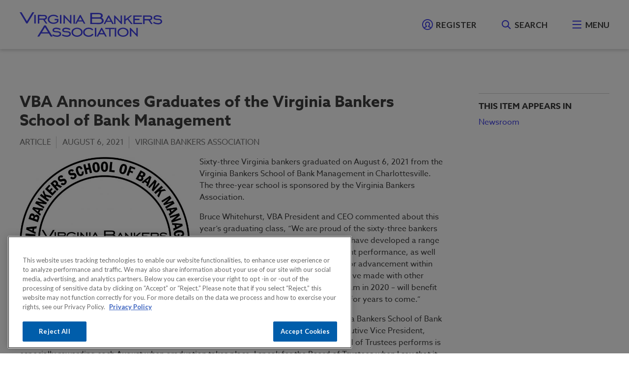

--- FILE ---
content_type: text/html; charset=utf-8
request_url: https://www.vabankers.org/article/vba-announces-graduates-virginia-bankers-school-bank-management
body_size: 26409
content:
<!DOCTYPE html>
<html lang="en" dir="ltr" prefix="og: http://ogp.me/ns#">
<head>
<meta http-equiv="Content-Type" content="text/html; charset=utf-8" /><script type="text/javascript">(window.NREUM||(NREUM={})).init={ajax:{deny_list:["bam.nr-data.net"]},feature_flags:["soft_nav"]};(window.NREUM||(NREUM={})).loader_config={licenseKey:"NRJS-fc10ad898c0f97b140b",applicationID:"978416301",browserID:"1120376365"};;/*! For license information please see nr-loader-rum-1.308.0.min.js.LICENSE.txt */
(()=>{var e,t,r={163:(e,t,r)=>{"use strict";r.d(t,{j:()=>E});var n=r(384),i=r(1741);var a=r(2555);r(860).K7.genericEvents;const s="experimental.resources",o="register",c=e=>{if(!e||"string"!=typeof e)return!1;try{document.createDocumentFragment().querySelector(e)}catch{return!1}return!0};var d=r(2614),u=r(944),l=r(8122);const f="[data-nr-mask]",g=e=>(0,l.a)(e,(()=>{const e={feature_flags:[],experimental:{allow_registered_children:!1,resources:!1},mask_selector:"*",block_selector:"[data-nr-block]",mask_input_options:{color:!1,date:!1,"datetime-local":!1,email:!1,month:!1,number:!1,range:!1,search:!1,tel:!1,text:!1,time:!1,url:!1,week:!1,textarea:!1,select:!1,password:!0}};return{ajax:{deny_list:void 0,block_internal:!0,enabled:!0,autoStart:!0},api:{get allow_registered_children(){return e.feature_flags.includes(o)||e.experimental.allow_registered_children},set allow_registered_children(t){e.experimental.allow_registered_children=t},duplicate_registered_data:!1},browser_consent_mode:{enabled:!1},distributed_tracing:{enabled:void 0,exclude_newrelic_header:void 0,cors_use_newrelic_header:void 0,cors_use_tracecontext_headers:void 0,allowed_origins:void 0},get feature_flags(){return e.feature_flags},set feature_flags(t){e.feature_flags=t},generic_events:{enabled:!0,autoStart:!0},harvest:{interval:30},jserrors:{enabled:!0,autoStart:!0},logging:{enabled:!0,autoStart:!0},metrics:{enabled:!0,autoStart:!0},obfuscate:void 0,page_action:{enabled:!0},page_view_event:{enabled:!0,autoStart:!0},page_view_timing:{enabled:!0,autoStart:!0},performance:{capture_marks:!1,capture_measures:!1,capture_detail:!0,resources:{get enabled(){return e.feature_flags.includes(s)||e.experimental.resources},set enabled(t){e.experimental.resources=t},asset_types:[],first_party_domains:[],ignore_newrelic:!0}},privacy:{cookies_enabled:!0},proxy:{assets:void 0,beacon:void 0},session:{expiresMs:d.wk,inactiveMs:d.BB},session_replay:{autoStart:!0,enabled:!1,preload:!1,sampling_rate:10,error_sampling_rate:100,collect_fonts:!1,inline_images:!1,fix_stylesheets:!0,mask_all_inputs:!0,get mask_text_selector(){return e.mask_selector},set mask_text_selector(t){c(t)?e.mask_selector="".concat(t,",").concat(f):""===t||null===t?e.mask_selector=f:(0,u.R)(5,t)},get block_class(){return"nr-block"},get ignore_class(){return"nr-ignore"},get mask_text_class(){return"nr-mask"},get block_selector(){return e.block_selector},set block_selector(t){c(t)?e.block_selector+=",".concat(t):""!==t&&(0,u.R)(6,t)},get mask_input_options(){return e.mask_input_options},set mask_input_options(t){t&&"object"==typeof t?e.mask_input_options={...t,password:!0}:(0,u.R)(7,t)}},session_trace:{enabled:!0,autoStart:!0},soft_navigations:{enabled:!0,autoStart:!0},spa:{enabled:!0,autoStart:!0},ssl:void 0,user_actions:{enabled:!0,elementAttributes:["id","className","tagName","type"]}}})());var p=r(6154),m=r(9324);let h=0;const v={buildEnv:m.F3,distMethod:m.Xs,version:m.xv,originTime:p.WN},b={consented:!1},y={appMetadata:{},get consented(){return this.session?.state?.consent||b.consented},set consented(e){b.consented=e},customTransaction:void 0,denyList:void 0,disabled:!1,harvester:void 0,isolatedBacklog:!1,isRecording:!1,loaderType:void 0,maxBytes:3e4,obfuscator:void 0,onerror:void 0,ptid:void 0,releaseIds:{},session:void 0,timeKeeper:void 0,registeredEntities:[],jsAttributesMetadata:{bytes:0},get harvestCount(){return++h}},_=e=>{const t=(0,l.a)(e,y),r=Object.keys(v).reduce((e,t)=>(e[t]={value:v[t],writable:!1,configurable:!0,enumerable:!0},e),{});return Object.defineProperties(t,r)};var w=r(5701);const x=e=>{const t=e.startsWith("http");e+="/",r.p=t?e:"https://"+e};var R=r(7836),k=r(3241);const A={accountID:void 0,trustKey:void 0,agentID:void 0,licenseKey:void 0,applicationID:void 0,xpid:void 0},S=e=>(0,l.a)(e,A),T=new Set;function E(e,t={},r,s){let{init:o,info:c,loader_config:d,runtime:u={},exposed:l=!0}=t;if(!c){const e=(0,n.pV)();o=e.init,c=e.info,d=e.loader_config}e.init=g(o||{}),e.loader_config=S(d||{}),c.jsAttributes??={},p.bv&&(c.jsAttributes.isWorker=!0),e.info=(0,a.D)(c);const f=e.init,m=[c.beacon,c.errorBeacon];T.has(e.agentIdentifier)||(f.proxy.assets&&(x(f.proxy.assets),m.push(f.proxy.assets)),f.proxy.beacon&&m.push(f.proxy.beacon),e.beacons=[...m],function(e){const t=(0,n.pV)();Object.getOwnPropertyNames(i.W.prototype).forEach(r=>{const n=i.W.prototype[r];if("function"!=typeof n||"constructor"===n)return;let a=t[r];e[r]&&!1!==e.exposed&&"micro-agent"!==e.runtime?.loaderType&&(t[r]=(...t)=>{const n=e[r](...t);return a?a(...t):n})})}(e),(0,n.US)("activatedFeatures",w.B)),u.denyList=[...f.ajax.deny_list||[],...f.ajax.block_internal?m:[]],u.ptid=e.agentIdentifier,u.loaderType=r,e.runtime=_(u),T.has(e.agentIdentifier)||(e.ee=R.ee.get(e.agentIdentifier),e.exposed=l,(0,k.W)({agentIdentifier:e.agentIdentifier,drained:!!w.B?.[e.agentIdentifier],type:"lifecycle",name:"initialize",feature:void 0,data:e.config})),T.add(e.agentIdentifier)}},384:(e,t,r)=>{"use strict";r.d(t,{NT:()=>s,US:()=>u,Zm:()=>o,bQ:()=>d,dV:()=>c,pV:()=>l});var n=r(6154),i=r(1863),a=r(1910);const s={beacon:"bam.nr-data.net",errorBeacon:"bam.nr-data.net"};function o(){return n.gm.NREUM||(n.gm.NREUM={}),void 0===n.gm.newrelic&&(n.gm.newrelic=n.gm.NREUM),n.gm.NREUM}function c(){let e=o();return e.o||(e.o={ST:n.gm.setTimeout,SI:n.gm.setImmediate||n.gm.setInterval,CT:n.gm.clearTimeout,XHR:n.gm.XMLHttpRequest,REQ:n.gm.Request,EV:n.gm.Event,PR:n.gm.Promise,MO:n.gm.MutationObserver,FETCH:n.gm.fetch,WS:n.gm.WebSocket},(0,a.i)(...Object.values(e.o))),e}function d(e,t){let r=o();r.initializedAgents??={},t.initializedAt={ms:(0,i.t)(),date:new Date},r.initializedAgents[e]=t}function u(e,t){o()[e]=t}function l(){return function(){let e=o();const t=e.info||{};e.info={beacon:s.beacon,errorBeacon:s.errorBeacon,...t}}(),function(){let e=o();const t=e.init||{};e.init={...t}}(),c(),function(){let e=o();const t=e.loader_config||{};e.loader_config={...t}}(),o()}},782:(e,t,r)=>{"use strict";r.d(t,{T:()=>n});const n=r(860).K7.pageViewTiming},860:(e,t,r)=>{"use strict";r.d(t,{$J:()=>u,K7:()=>c,P3:()=>d,XX:()=>i,Yy:()=>o,df:()=>a,qY:()=>n,v4:()=>s});const n="events",i="jserrors",a="browser/blobs",s="rum",o="browser/logs",c={ajax:"ajax",genericEvents:"generic_events",jserrors:i,logging:"logging",metrics:"metrics",pageAction:"page_action",pageViewEvent:"page_view_event",pageViewTiming:"page_view_timing",sessionReplay:"session_replay",sessionTrace:"session_trace",softNav:"soft_navigations",spa:"spa"},d={[c.pageViewEvent]:1,[c.pageViewTiming]:2,[c.metrics]:3,[c.jserrors]:4,[c.spa]:5,[c.ajax]:6,[c.sessionTrace]:7,[c.softNav]:8,[c.sessionReplay]:9,[c.logging]:10,[c.genericEvents]:11},u={[c.pageViewEvent]:s,[c.pageViewTiming]:n,[c.ajax]:n,[c.spa]:n,[c.softNav]:n,[c.metrics]:i,[c.jserrors]:i,[c.sessionTrace]:a,[c.sessionReplay]:a,[c.logging]:o,[c.genericEvents]:"ins"}},944:(e,t,r)=>{"use strict";r.d(t,{R:()=>i});var n=r(3241);function i(e,t){"function"==typeof console.debug&&(console.debug("New Relic Warning: https://github.com/newrelic/newrelic-browser-agent/blob/main/docs/warning-codes.md#".concat(e),t),(0,n.W)({agentIdentifier:null,drained:null,type:"data",name:"warn",feature:"warn",data:{code:e,secondary:t}}))}},1687:(e,t,r)=>{"use strict";r.d(t,{Ak:()=>d,Ze:()=>f,x3:()=>u});var n=r(3241),i=r(7836),a=r(3606),s=r(860),o=r(2646);const c={};function d(e,t){const r={staged:!1,priority:s.P3[t]||0};l(e),c[e].get(t)||c[e].set(t,r)}function u(e,t){e&&c[e]&&(c[e].get(t)&&c[e].delete(t),p(e,t,!1),c[e].size&&g(e))}function l(e){if(!e)throw new Error("agentIdentifier required");c[e]||(c[e]=new Map)}function f(e="",t="feature",r=!1){if(l(e),!e||!c[e].get(t)||r)return p(e,t);c[e].get(t).staged=!0,g(e)}function g(e){const t=Array.from(c[e]);t.every(([e,t])=>t.staged)&&(t.sort((e,t)=>e[1].priority-t[1].priority),t.forEach(([t])=>{c[e].delete(t),p(e,t)}))}function p(e,t,r=!0){const s=e?i.ee.get(e):i.ee,c=a.i.handlers;if(!s.aborted&&s.backlog&&c){if((0,n.W)({agentIdentifier:e,type:"lifecycle",name:"drain",feature:t}),r){const e=s.backlog[t],r=c[t];if(r){for(let t=0;e&&t<e.length;++t)m(e[t],r);Object.entries(r).forEach(([e,t])=>{Object.values(t||{}).forEach(t=>{t[0]?.on&&t[0]?.context()instanceof o.y&&t[0].on(e,t[1])})})}}s.isolatedBacklog||delete c[t],s.backlog[t]=null,s.emit("drain-"+t,[])}}function m(e,t){var r=e[1];Object.values(t[r]||{}).forEach(t=>{var r=e[0];if(t[0]===r){var n=t[1],i=e[3],a=e[2];n.apply(i,a)}})}},1738:(e,t,r)=>{"use strict";r.d(t,{U:()=>g,Y:()=>f});var n=r(3241),i=r(9908),a=r(1863),s=r(944),o=r(5701),c=r(3969),d=r(8362),u=r(860),l=r(4261);function f(e,t,r,a){const f=a||r;!f||f[e]&&f[e]!==d.d.prototype[e]||(f[e]=function(){(0,i.p)(c.xV,["API/"+e+"/called"],void 0,u.K7.metrics,r.ee),(0,n.W)({agentIdentifier:r.agentIdentifier,drained:!!o.B?.[r.agentIdentifier],type:"data",name:"api",feature:l.Pl+e,data:{}});try{return t.apply(this,arguments)}catch(e){(0,s.R)(23,e)}})}function g(e,t,r,n,s){const o=e.info;null===r?delete o.jsAttributes[t]:o.jsAttributes[t]=r,(s||null===r)&&(0,i.p)(l.Pl+n,[(0,a.t)(),t,r],void 0,"session",e.ee)}},1741:(e,t,r)=>{"use strict";r.d(t,{W:()=>a});var n=r(944),i=r(4261);class a{#e(e,...t){if(this[e]!==a.prototype[e])return this[e](...t);(0,n.R)(35,e)}addPageAction(e,t){return this.#e(i.hG,e,t)}register(e){return this.#e(i.eY,e)}recordCustomEvent(e,t){return this.#e(i.fF,e,t)}setPageViewName(e,t){return this.#e(i.Fw,e,t)}setCustomAttribute(e,t,r){return this.#e(i.cD,e,t,r)}noticeError(e,t){return this.#e(i.o5,e,t)}setUserId(e,t=!1){return this.#e(i.Dl,e,t)}setApplicationVersion(e){return this.#e(i.nb,e)}setErrorHandler(e){return this.#e(i.bt,e)}addRelease(e,t){return this.#e(i.k6,e,t)}log(e,t){return this.#e(i.$9,e,t)}start(){return this.#e(i.d3)}finished(e){return this.#e(i.BL,e)}recordReplay(){return this.#e(i.CH)}pauseReplay(){return this.#e(i.Tb)}addToTrace(e){return this.#e(i.U2,e)}setCurrentRouteName(e){return this.#e(i.PA,e)}interaction(e){return this.#e(i.dT,e)}wrapLogger(e,t,r){return this.#e(i.Wb,e,t,r)}measure(e,t){return this.#e(i.V1,e,t)}consent(e){return this.#e(i.Pv,e)}}},1863:(e,t,r)=>{"use strict";function n(){return Math.floor(performance.now())}r.d(t,{t:()=>n})},1910:(e,t,r)=>{"use strict";r.d(t,{i:()=>a});var n=r(944);const i=new Map;function a(...e){return e.every(e=>{if(i.has(e))return i.get(e);const t="function"==typeof e?e.toString():"",r=t.includes("[native code]"),a=t.includes("nrWrapper");return r||a||(0,n.R)(64,e?.name||t),i.set(e,r),r})}},2555:(e,t,r)=>{"use strict";r.d(t,{D:()=>o,f:()=>s});var n=r(384),i=r(8122);const a={beacon:n.NT.beacon,errorBeacon:n.NT.errorBeacon,licenseKey:void 0,applicationID:void 0,sa:void 0,queueTime:void 0,applicationTime:void 0,ttGuid:void 0,user:void 0,account:void 0,product:void 0,extra:void 0,jsAttributes:{},userAttributes:void 0,atts:void 0,transactionName:void 0,tNamePlain:void 0};function s(e){try{return!!e.licenseKey&&!!e.errorBeacon&&!!e.applicationID}catch(e){return!1}}const o=e=>(0,i.a)(e,a)},2614:(e,t,r)=>{"use strict";r.d(t,{BB:()=>s,H3:()=>n,g:()=>d,iL:()=>c,tS:()=>o,uh:()=>i,wk:()=>a});const n="NRBA",i="SESSION",a=144e5,s=18e5,o={STARTED:"session-started",PAUSE:"session-pause",RESET:"session-reset",RESUME:"session-resume",UPDATE:"session-update"},c={SAME_TAB:"same-tab",CROSS_TAB:"cross-tab"},d={OFF:0,FULL:1,ERROR:2}},2646:(e,t,r)=>{"use strict";r.d(t,{y:()=>n});class n{constructor(e){this.contextId=e}}},2843:(e,t,r)=>{"use strict";r.d(t,{G:()=>a,u:()=>i});var n=r(3878);function i(e,t=!1,r,i){(0,n.DD)("visibilitychange",function(){if(t)return void("hidden"===document.visibilityState&&e());e(document.visibilityState)},r,i)}function a(e,t,r){(0,n.sp)("pagehide",e,t,r)}},3241:(e,t,r)=>{"use strict";r.d(t,{W:()=>a});var n=r(6154);const i="newrelic";function a(e={}){try{n.gm.dispatchEvent(new CustomEvent(i,{detail:e}))}catch(e){}}},3606:(e,t,r)=>{"use strict";r.d(t,{i:()=>a});var n=r(9908);a.on=s;var i=a.handlers={};function a(e,t,r,a){s(a||n.d,i,e,t,r)}function s(e,t,r,i,a){a||(a="feature"),e||(e=n.d);var s=t[a]=t[a]||{};(s[r]=s[r]||[]).push([e,i])}},3878:(e,t,r)=>{"use strict";function n(e,t){return{capture:e,passive:!1,signal:t}}function i(e,t,r=!1,i){window.addEventListener(e,t,n(r,i))}function a(e,t,r=!1,i){document.addEventListener(e,t,n(r,i))}r.d(t,{DD:()=>a,jT:()=>n,sp:()=>i})},3969:(e,t,r)=>{"use strict";r.d(t,{TZ:()=>n,XG:()=>o,rs:()=>i,xV:()=>s,z_:()=>a});const n=r(860).K7.metrics,i="sm",a="cm",s="storeSupportabilityMetrics",o="storeEventMetrics"},4234:(e,t,r)=>{"use strict";r.d(t,{W:()=>a});var n=r(7836),i=r(1687);class a{constructor(e,t){this.agentIdentifier=e,this.ee=n.ee.get(e),this.featureName=t,this.blocked=!1}deregisterDrain(){(0,i.x3)(this.agentIdentifier,this.featureName)}}},4261:(e,t,r)=>{"use strict";r.d(t,{$9:()=>d,BL:()=>o,CH:()=>g,Dl:()=>_,Fw:()=>y,PA:()=>h,Pl:()=>n,Pv:()=>k,Tb:()=>l,U2:()=>a,V1:()=>R,Wb:()=>x,bt:()=>b,cD:()=>v,d3:()=>w,dT:()=>c,eY:()=>p,fF:()=>f,hG:()=>i,k6:()=>s,nb:()=>m,o5:()=>u});const n="api-",i="addPageAction",a="addToTrace",s="addRelease",o="finished",c="interaction",d="log",u="noticeError",l="pauseReplay",f="recordCustomEvent",g="recordReplay",p="register",m="setApplicationVersion",h="setCurrentRouteName",v="setCustomAttribute",b="setErrorHandler",y="setPageViewName",_="setUserId",w="start",x="wrapLogger",R="measure",k="consent"},5289:(e,t,r)=>{"use strict";r.d(t,{GG:()=>s,Qr:()=>c,sB:()=>o});var n=r(3878),i=r(6389);function a(){return"undefined"==typeof document||"complete"===document.readyState}function s(e,t){if(a())return e();const r=(0,i.J)(e),s=setInterval(()=>{a()&&(clearInterval(s),r())},500);(0,n.sp)("load",r,t)}function o(e){if(a())return e();(0,n.DD)("DOMContentLoaded",e)}function c(e){if(a())return e();(0,n.sp)("popstate",e)}},5607:(e,t,r)=>{"use strict";r.d(t,{W:()=>n});const n=(0,r(9566).bz)()},5701:(e,t,r)=>{"use strict";r.d(t,{B:()=>a,t:()=>s});var n=r(3241);const i=new Set,a={};function s(e,t){const r=t.agentIdentifier;a[r]??={},e&&"object"==typeof e&&(i.has(r)||(t.ee.emit("rumresp",[e]),a[r]=e,i.add(r),(0,n.W)({agentIdentifier:r,loaded:!0,drained:!0,type:"lifecycle",name:"load",feature:void 0,data:e})))}},6154:(e,t,r)=>{"use strict";r.d(t,{OF:()=>c,RI:()=>i,WN:()=>u,bv:()=>a,eN:()=>l,gm:()=>s,mw:()=>o,sb:()=>d});var n=r(1863);const i="undefined"!=typeof window&&!!window.document,a="undefined"!=typeof WorkerGlobalScope&&("undefined"!=typeof self&&self instanceof WorkerGlobalScope&&self.navigator instanceof WorkerNavigator||"undefined"!=typeof globalThis&&globalThis instanceof WorkerGlobalScope&&globalThis.navigator instanceof WorkerNavigator),s=i?window:"undefined"!=typeof WorkerGlobalScope&&("undefined"!=typeof self&&self instanceof WorkerGlobalScope&&self||"undefined"!=typeof globalThis&&globalThis instanceof WorkerGlobalScope&&globalThis),o=Boolean("hidden"===s?.document?.visibilityState),c=/iPad|iPhone|iPod/.test(s.navigator?.userAgent),d=c&&"undefined"==typeof SharedWorker,u=((()=>{const e=s.navigator?.userAgent?.match(/Firefox[/\s](\d+\.\d+)/);Array.isArray(e)&&e.length>=2&&e[1]})(),Date.now()-(0,n.t)()),l=()=>"undefined"!=typeof PerformanceNavigationTiming&&s?.performance?.getEntriesByType("navigation")?.[0]?.responseStart},6389:(e,t,r)=>{"use strict";function n(e,t=500,r={}){const n=r?.leading||!1;let i;return(...r)=>{n&&void 0===i&&(e.apply(this,r),i=setTimeout(()=>{i=clearTimeout(i)},t)),n||(clearTimeout(i),i=setTimeout(()=>{e.apply(this,r)},t))}}function i(e){let t=!1;return(...r)=>{t||(t=!0,e.apply(this,r))}}r.d(t,{J:()=>i,s:()=>n})},6630:(e,t,r)=>{"use strict";r.d(t,{T:()=>n});const n=r(860).K7.pageViewEvent},7699:(e,t,r)=>{"use strict";r.d(t,{It:()=>a,KC:()=>o,No:()=>i,qh:()=>s});var n=r(860);const i=16e3,a=1e6,s="SESSION_ERROR",o={[n.K7.logging]:!0,[n.K7.genericEvents]:!1,[n.K7.jserrors]:!1,[n.K7.ajax]:!1}},7836:(e,t,r)=>{"use strict";r.d(t,{P:()=>o,ee:()=>c});var n=r(384),i=r(8990),a=r(2646),s=r(5607);const o="nr@context:".concat(s.W),c=function e(t,r){var n={},s={},u={},l=!1;try{l=16===r.length&&d.initializedAgents?.[r]?.runtime.isolatedBacklog}catch(e){}var f={on:p,addEventListener:p,removeEventListener:function(e,t){var r=n[e];if(!r)return;for(var i=0;i<r.length;i++)r[i]===t&&r.splice(i,1)},emit:function(e,r,n,i,a){!1!==a&&(a=!0);if(c.aborted&&!i)return;t&&a&&t.emit(e,r,n);var o=g(n);m(e).forEach(e=>{e.apply(o,r)});var d=v()[s[e]];d&&d.push([f,e,r,o]);return o},get:h,listeners:m,context:g,buffer:function(e,t){const r=v();if(t=t||"feature",f.aborted)return;Object.entries(e||{}).forEach(([e,n])=>{s[n]=t,t in r||(r[t]=[])})},abort:function(){f._aborted=!0,Object.keys(f.backlog).forEach(e=>{delete f.backlog[e]})},isBuffering:function(e){return!!v()[s[e]]},debugId:r,backlog:l?{}:t&&"object"==typeof t.backlog?t.backlog:{},isolatedBacklog:l};return Object.defineProperty(f,"aborted",{get:()=>{let e=f._aborted||!1;return e||(t&&(e=t.aborted),e)}}),f;function g(e){return e&&e instanceof a.y?e:e?(0,i.I)(e,o,()=>new a.y(o)):new a.y(o)}function p(e,t){n[e]=m(e).concat(t)}function m(e){return n[e]||[]}function h(t){return u[t]=u[t]||e(f,t)}function v(){return f.backlog}}(void 0,"globalEE"),d=(0,n.Zm)();d.ee||(d.ee=c)},8122:(e,t,r)=>{"use strict";r.d(t,{a:()=>i});var n=r(944);function i(e,t){try{if(!e||"object"!=typeof e)return(0,n.R)(3);if(!t||"object"!=typeof t)return(0,n.R)(4);const r=Object.create(Object.getPrototypeOf(t),Object.getOwnPropertyDescriptors(t)),a=0===Object.keys(r).length?e:r;for(let s in a)if(void 0!==e[s])try{if(null===e[s]){r[s]=null;continue}Array.isArray(e[s])&&Array.isArray(t[s])?r[s]=Array.from(new Set([...e[s],...t[s]])):"object"==typeof e[s]&&"object"==typeof t[s]?r[s]=i(e[s],t[s]):r[s]=e[s]}catch(e){r[s]||(0,n.R)(1,e)}return r}catch(e){(0,n.R)(2,e)}}},8362:(e,t,r)=>{"use strict";r.d(t,{d:()=>a});var n=r(9566),i=r(1741);class a extends i.W{agentIdentifier=(0,n.LA)(16)}},8374:(e,t,r)=>{r.nc=(()=>{try{return document?.currentScript?.nonce}catch(e){}return""})()},8990:(e,t,r)=>{"use strict";r.d(t,{I:()=>i});var n=Object.prototype.hasOwnProperty;function i(e,t,r){if(n.call(e,t))return e[t];var i=r();if(Object.defineProperty&&Object.keys)try{return Object.defineProperty(e,t,{value:i,writable:!0,enumerable:!1}),i}catch(e){}return e[t]=i,i}},9324:(e,t,r)=>{"use strict";r.d(t,{F3:()=>i,Xs:()=>a,xv:()=>n});const n="1.308.0",i="PROD",a="CDN"},9566:(e,t,r)=>{"use strict";r.d(t,{LA:()=>o,bz:()=>s});var n=r(6154);const i="xxxxxxxx-xxxx-4xxx-yxxx-xxxxxxxxxxxx";function a(e,t){return e?15&e[t]:16*Math.random()|0}function s(){const e=n.gm?.crypto||n.gm?.msCrypto;let t,r=0;return e&&e.getRandomValues&&(t=e.getRandomValues(new Uint8Array(30))),i.split("").map(e=>"x"===e?a(t,r++).toString(16):"y"===e?(3&a()|8).toString(16):e).join("")}function o(e){const t=n.gm?.crypto||n.gm?.msCrypto;let r,i=0;t&&t.getRandomValues&&(r=t.getRandomValues(new Uint8Array(e)));const s=[];for(var o=0;o<e;o++)s.push(a(r,i++).toString(16));return s.join("")}},9908:(e,t,r)=>{"use strict";r.d(t,{d:()=>n,p:()=>i});var n=r(7836).ee.get("handle");function i(e,t,r,i,a){a?(a.buffer([e],i),a.emit(e,t,r)):(n.buffer([e],i),n.emit(e,t,r))}}},n={};function i(e){var t=n[e];if(void 0!==t)return t.exports;var a=n[e]={exports:{}};return r[e](a,a.exports,i),a.exports}i.m=r,i.d=(e,t)=>{for(var r in t)i.o(t,r)&&!i.o(e,r)&&Object.defineProperty(e,r,{enumerable:!0,get:t[r]})},i.f={},i.e=e=>Promise.all(Object.keys(i.f).reduce((t,r)=>(i.f[r](e,t),t),[])),i.u=e=>"nr-rum-1.308.0.min.js",i.o=(e,t)=>Object.prototype.hasOwnProperty.call(e,t),e={},t="NRBA-1.308.0.PROD:",i.l=(r,n,a,s)=>{if(e[r])e[r].push(n);else{var o,c;if(void 0!==a)for(var d=document.getElementsByTagName("script"),u=0;u<d.length;u++){var l=d[u];if(l.getAttribute("src")==r||l.getAttribute("data-webpack")==t+a){o=l;break}}if(!o){c=!0;var f={296:"sha512-+MIMDsOcckGXa1EdWHqFNv7P+JUkd5kQwCBr3KE6uCvnsBNUrdSt4a/3/L4j4TxtnaMNjHpza2/erNQbpacJQA=="};(o=document.createElement("script")).charset="utf-8",i.nc&&o.setAttribute("nonce",i.nc),o.setAttribute("data-webpack",t+a),o.src=r,0!==o.src.indexOf(window.location.origin+"/")&&(o.crossOrigin="anonymous"),f[s]&&(o.integrity=f[s])}e[r]=[n];var g=(t,n)=>{o.onerror=o.onload=null,clearTimeout(p);var i=e[r];if(delete e[r],o.parentNode&&o.parentNode.removeChild(o),i&&i.forEach(e=>e(n)),t)return t(n)},p=setTimeout(g.bind(null,void 0,{type:"timeout",target:o}),12e4);o.onerror=g.bind(null,o.onerror),o.onload=g.bind(null,o.onload),c&&document.head.appendChild(o)}},i.r=e=>{"undefined"!=typeof Symbol&&Symbol.toStringTag&&Object.defineProperty(e,Symbol.toStringTag,{value:"Module"}),Object.defineProperty(e,"__esModule",{value:!0})},i.p="https://js-agent.newrelic.com/",(()=>{var e={374:0,840:0};i.f.j=(t,r)=>{var n=i.o(e,t)?e[t]:void 0;if(0!==n)if(n)r.push(n[2]);else{var a=new Promise((r,i)=>n=e[t]=[r,i]);r.push(n[2]=a);var s=i.p+i.u(t),o=new Error;i.l(s,r=>{if(i.o(e,t)&&(0!==(n=e[t])&&(e[t]=void 0),n)){var a=r&&("load"===r.type?"missing":r.type),s=r&&r.target&&r.target.src;o.message="Loading chunk "+t+" failed: ("+a+": "+s+")",o.name="ChunkLoadError",o.type=a,o.request=s,n[1](o)}},"chunk-"+t,t)}};var t=(t,r)=>{var n,a,[s,o,c]=r,d=0;if(s.some(t=>0!==e[t])){for(n in o)i.o(o,n)&&(i.m[n]=o[n]);if(c)c(i)}for(t&&t(r);d<s.length;d++)a=s[d],i.o(e,a)&&e[a]&&e[a][0](),e[a]=0},r=self["webpackChunk:NRBA-1.308.0.PROD"]=self["webpackChunk:NRBA-1.308.0.PROD"]||[];r.forEach(t.bind(null,0)),r.push=t.bind(null,r.push.bind(r))})(),(()=>{"use strict";i(8374);var e=i(8362),t=i(860);const r=Object.values(t.K7);var n=i(163);var a=i(9908),s=i(1863),o=i(4261),c=i(1738);var d=i(1687),u=i(4234),l=i(5289),f=i(6154),g=i(944),p=i(384);const m=e=>f.RI&&!0===e?.privacy.cookies_enabled;function h(e){return!!(0,p.dV)().o.MO&&m(e)&&!0===e?.session_trace.enabled}var v=i(6389),b=i(7699);class y extends u.W{constructor(e,t){super(e.agentIdentifier,t),this.agentRef=e,this.abortHandler=void 0,this.featAggregate=void 0,this.loadedSuccessfully=void 0,this.onAggregateImported=new Promise(e=>{this.loadedSuccessfully=e}),this.deferred=Promise.resolve(),!1===e.init[this.featureName].autoStart?this.deferred=new Promise((t,r)=>{this.ee.on("manual-start-all",(0,v.J)(()=>{(0,d.Ak)(e.agentIdentifier,this.featureName),t()}))}):(0,d.Ak)(e.agentIdentifier,t)}importAggregator(e,t,r={}){if(this.featAggregate)return;const n=async()=>{let n;await this.deferred;try{if(m(e.init)){const{setupAgentSession:t}=await i.e(296).then(i.bind(i,3305));n=t(e)}}catch(e){(0,g.R)(20,e),this.ee.emit("internal-error",[e]),(0,a.p)(b.qh,[e],void 0,this.featureName,this.ee)}try{if(!this.#t(this.featureName,n,e.init))return(0,d.Ze)(this.agentIdentifier,this.featureName),void this.loadedSuccessfully(!1);const{Aggregate:i}=await t();this.featAggregate=new i(e,r),e.runtime.harvester.initializedAggregates.push(this.featAggregate),this.loadedSuccessfully(!0)}catch(e){(0,g.R)(34,e),this.abortHandler?.(),(0,d.Ze)(this.agentIdentifier,this.featureName,!0),this.loadedSuccessfully(!1),this.ee&&this.ee.abort()}};f.RI?(0,l.GG)(()=>n(),!0):n()}#t(e,r,n){if(this.blocked)return!1;switch(e){case t.K7.sessionReplay:return h(n)&&!!r;case t.K7.sessionTrace:return!!r;default:return!0}}}var _=i(6630),w=i(2614),x=i(3241);class R extends y{static featureName=_.T;constructor(e){var t;super(e,_.T),this.setupInspectionEvents(e.agentIdentifier),t=e,(0,c.Y)(o.Fw,function(e,r){"string"==typeof e&&("/"!==e.charAt(0)&&(e="/"+e),t.runtime.customTransaction=(r||"http://custom.transaction")+e,(0,a.p)(o.Pl+o.Fw,[(0,s.t)()],void 0,void 0,t.ee))},t),this.importAggregator(e,()=>i.e(296).then(i.bind(i,3943)))}setupInspectionEvents(e){const t=(t,r)=>{t&&(0,x.W)({agentIdentifier:e,timeStamp:t.timeStamp,loaded:"complete"===t.target.readyState,type:"window",name:r,data:t.target.location+""})};(0,l.sB)(e=>{t(e,"DOMContentLoaded")}),(0,l.GG)(e=>{t(e,"load")}),(0,l.Qr)(e=>{t(e,"navigate")}),this.ee.on(w.tS.UPDATE,(t,r)=>{(0,x.W)({agentIdentifier:e,type:"lifecycle",name:"session",data:r})})}}class k extends e.d{constructor(e){var t;(super(),f.gm)?(this.features={},(0,p.bQ)(this.agentIdentifier,this),this.desiredFeatures=new Set(e.features||[]),this.desiredFeatures.add(R),(0,n.j)(this,e,e.loaderType||"agent"),t=this,(0,c.Y)(o.cD,function(e,r,n=!1){if("string"==typeof e){if(["string","number","boolean"].includes(typeof r)||null===r)return(0,c.U)(t,e,r,o.cD,n);(0,g.R)(40,typeof r)}else(0,g.R)(39,typeof e)},t),function(e){(0,c.Y)(o.Dl,function(t,r=!1){if("string"!=typeof t&&null!==t)return void(0,g.R)(41,typeof t);const n=e.info.jsAttributes["enduser.id"];r&&null!=n&&n!==t?(0,a.p)(o.Pl+"setUserIdAndResetSession",[t],void 0,"session",e.ee):(0,c.U)(e,"enduser.id",t,o.Dl,!0)},e)}(this),function(e){(0,c.Y)(o.nb,function(t){if("string"==typeof t||null===t)return(0,c.U)(e,"application.version",t,o.nb,!1);(0,g.R)(42,typeof t)},e)}(this),function(e){(0,c.Y)(o.d3,function(){e.ee.emit("manual-start-all")},e)}(this),function(e){(0,c.Y)(o.Pv,function(t=!0){if("boolean"==typeof t){if((0,a.p)(o.Pl+o.Pv,[t],void 0,"session",e.ee),e.runtime.consented=t,t){const t=e.features.page_view_event;t.onAggregateImported.then(e=>{const r=t.featAggregate;e&&!r.sentRum&&r.sendRum()})}}else(0,g.R)(65,typeof t)},e)}(this),this.run()):(0,g.R)(21)}get config(){return{info:this.info,init:this.init,loader_config:this.loader_config,runtime:this.runtime}}get api(){return this}run(){try{const e=function(e){const t={};return r.forEach(r=>{t[r]=!!e[r]?.enabled}),t}(this.init),n=[...this.desiredFeatures];n.sort((e,r)=>t.P3[e.featureName]-t.P3[r.featureName]),n.forEach(r=>{if(!e[r.featureName]&&r.featureName!==t.K7.pageViewEvent)return;if(r.featureName===t.K7.spa)return void(0,g.R)(67);const n=function(e){switch(e){case t.K7.ajax:return[t.K7.jserrors];case t.K7.sessionTrace:return[t.K7.ajax,t.K7.pageViewEvent];case t.K7.sessionReplay:return[t.K7.sessionTrace];case t.K7.pageViewTiming:return[t.K7.pageViewEvent];default:return[]}}(r.featureName).filter(e=>!(e in this.features));n.length>0&&(0,g.R)(36,{targetFeature:r.featureName,missingDependencies:n}),this.features[r.featureName]=new r(this)})}catch(e){(0,g.R)(22,e);for(const e in this.features)this.features[e].abortHandler?.();const t=(0,p.Zm)();delete t.initializedAgents[this.agentIdentifier]?.features,delete this.sharedAggregator;return t.ee.get(this.agentIdentifier).abort(),!1}}}var A=i(2843),S=i(782);class T extends y{static featureName=S.T;constructor(e){super(e,S.T),f.RI&&((0,A.u)(()=>(0,a.p)("docHidden",[(0,s.t)()],void 0,S.T,this.ee),!0),(0,A.G)(()=>(0,a.p)("winPagehide",[(0,s.t)()],void 0,S.T,this.ee)),this.importAggregator(e,()=>i.e(296).then(i.bind(i,2117))))}}var E=i(3969);class I extends y{static featureName=E.TZ;constructor(e){super(e,E.TZ),f.RI&&document.addEventListener("securitypolicyviolation",e=>{(0,a.p)(E.xV,["Generic/CSPViolation/Detected"],void 0,this.featureName,this.ee)}),this.importAggregator(e,()=>i.e(296).then(i.bind(i,9623)))}}new k({features:[R,T,I],loaderType:"lite"})})()})();</script>
  <meta name="viewport" content="width=device-width, initial-scale=1.0, shrink-to-fit=no">
  <title>VBA Announces Graduates of the Virginia Bankers School of Bank Management - Virginia Bankers Association</title>
  <meta name="description" content="The mission of the Virginia Bankers Association is to enhance banks' ability to serve their customers and communities.">
  <link rel="apple-touch-icon" sizes="180x180" href="/sites/default/themes/dtheme/icons/apple-touch-icon.png">
  <link rel="icon" type="image/png" sizes="32x32" href="/sites/default/themes/dtheme/icons/favicon-32x32.png">
  <link rel="icon" type="image/png" sizes="16x16" href="/sites/default/themes/dtheme/icons/favicon-16x16.png">
  <link rel="manifest" href="/sites/default/themes/dtheme/icons/site.webmanifest">
  <link rel="mask-icon" href="/sites/default/themes/dtheme/icons/safari-pinned-tab.svg" color="#3535d0">
  <link rel="shortcut icon" href="/sites/default/themes/dtheme/icons/favicon.ico">
  <meta name="apple-mobile-web-app-title" content="VBA">
  <meta name="application-name" content="VBA">
  <meta name="msapplication-TileColor" content="#3535d0">
  <meta name="msapplication-TileImage" content="/sites/default/themes/dtheme/icons/mstile-144x144.png">
  <meta name="msapplication-config" content="/sites/default/themes/dtheme/icons/browserconfig.xml">
  <meta name="theme-color" content="#3535d0">
  <script src="https://hcaptcha.com/1/api.js" async defer></script>
<meta name="twitter:site" content="@vabankers" />
<meta name="twitter:title" content="VBA Announces Graduates of the Virginia Bankers School of Bank Management - Virginia Bankers Association" />
<meta name="twitter:description" content="Sixty-three Virginia bankers graduated on August 6, 2021 from the Virginia Bankers School of Bank Management in ..." />
<meta name="twitter:image" content="https://www.vabankers.org/sites/main/files/imagecache/medium/main-images/vba_sbm_no_uva_2019_no_watermark.jpg?1622045198" />
<meta name="twitter:card" content="summary_large_image" />
<meta property="og:site_name" content="Virginia Bankers Association" />
<meta property="og:title" content="VBA Announces Graduates of the Virginia Bankers School of Bank Management - Virginia Bankers Association" />
<meta property="og:description" content="Sixty-three Virginia bankers graduated on August 6, 2021 from the Virginia Bankers School of Bank Management in ..." />
<meta property="og:type" content="article" />
<meta property="og:image" content="https://www.vabankers.org/sites/main/files/imagecache/medium/main-images/vba_sbm_no_uva_2019_no_watermark.jpg?1622045198" />
<meta property="og:url" content="https://www.vabankers.org/article/vba-announces-graduates-virginia-bankers-school-bank-management" />
<link rel="canonical" href="https://www.vabankers.org/article/vba-announces-graduates-virginia-bankers-school-bank-management" />
  <link type="text/css" rel="stylesheet" media="all" href="https://www.vabankers.org/sites/main/files/css/css_b1766f2284d0ce5d423ac35add370c2e.css" />
<link type="text/css" rel="stylesheet" media="print" href="https://www.vabankers.org/sites/main/files/css/css_d99823767cb5418adb32c87c8b8c2028.css" />
<link type="text/css" rel="stylesheet" media="all" href="/sites/default/files/theme/dtheme-direct.css?f" />
<!--[if IE]>
<link type="text/css" rel="stylesheet" media="all" href="/sites/all/themes/dmodel/ie.css?f" />
<![endif]-->
<!--[if IE]>
<link type="text/css" rel="stylesheet" media="all" href="/sites/all/themes/dmodel/ie.css?f" />
<![endif]-->
  <meta name="google-site-verification" content="FIe1CrcPf-J_trUBSxa1Kpym0Pl4bXuF01pnTyZK-1U" />

<!-- Google tag (gtag.js) -->
<script async src="https://www.googletagmanager.com/gtag/js?id=G-W46KT3SBNX"></script>
<script>
  window.dataLayer = window.dataLayer || [];
  function gtag(){dataLayer.push(arguments);}
  gtag('js', new Date());

  gtag('config', 'G-W46KT3SBNX');
</script>

<!-- OneTrust Cookies Consent Notice start for vabankers.org -->

<script type="text/javascript" src="https://cdn.cookielaw.org/consent/01992abd-799e-722a-8b46-039d705433ad/OtAutoBlock.js" ></script>
<script src="https://cdn.cookielaw.org/scripttemplates/otSDKStub.js" data-document-language="true" type="text/javascript" charset="UTF-8" data-domain-script="01992abd-799e-722a-8b46-039d705433ad" ></script>
<script type="text/javascript">
function OptanonWrapper() { }
</script>

<!-- OneTrust Cookies Consent Notice end for vabankers.org -->    <link type="text/css" rel="stylesheet" media="all" href="/sites/default/themes/dtheme/dist/theme.min.css?f">
  <link type="text/css" rel="stylesheet" media="all" href="/sites/default/themes/dtheme/dtheme-direct.css?f">
</head>
<body class="node-2779 no-event-date t145 wt145 wt2 wt0 t227 wt227 wt171 wt0 t151 wt151 wt51 wt0 access-normal has-image pt145 has-2-nt not-front not-logged-in node-type-post one-sidebar sidebar-right page-article-vba-announces-graduates-virginia-bankers-school-bank-management section-article dd-cache user-not-admin live launched pn2779 n section-node role-anonymous-user role-not-admin">
    <div class="accessibility sr-only sr-only-focusable">
    <a href="#content">Skip to main content</a>
    <a href="#navigation">Skip to site navigation</a>  </div>

  <div class="page">
    <header class="page-header">
      <div class="layout">
        <div class="branding">
          <div class="logo">
            <a href="/" title="Back to home" rel="home"><img class="screen" src="/sites/default/themes/dtheme/img/logo.svg" alt="Virginia Bankers Association"></a>
          </div>
                      <h1 class="name">
              <a href="/" title="Back to home" rel="home">Virginia Bankers Association</a>
            </h1>
                                      </div>
        <div class="toolbar">
          <a href="/register" class="register-icon" type="button"><span class="text">Register</span></a>
          <button class="search-icon" type="button" aria-label="Search site"><span class="text">Search</span></button>
          <button class="menu-icon" type="button" aria-label="Toggle menu"><span class="text">Menu</span></button>
        </div>
      </div>
      <div class="flyout">
        <div class="blocks">
          <div class="toolbar">
            <button class="close-icon" type="button" aria-label="Close menu"><span class="text">Close</span></button>
          </div>
          <div id="block-digitaldcore-search" class="block block-digitaldcore region-odd even region-count-1 count-2  search-keywords  "><div class="block-inner">

    
   
  
  
  <div class="block-content content">
    <div id="dd-search" class="dd-search"><form action="/article/vba-announces-graduates-virginia-bankers-school-bank-management"  accept-charset="UTF-8" method="post" id="faceted-search-ui-form-1" class=" dd-search-clear">
<div><div class="dd-search-keywords"><div id="edit-keywords-wrapper" class="form-item type-textfield">
 <input type="text" maxlength="255" name="keywords" id="edit-keywords" size="20" value="" placeholder="Search" title="Search keywords" class="form-text apachesolr-autocomplete unprocessed" />
</div>
</div><input type="hidden" name="stage" id="edit-stage" value="results"  />
<input type="hidden" name="facet-key" id="edit-facet-key" value=""  />
<input type="hidden" name="facet-id" id="edit-facet-id" value=""  />
<input type="hidden" name="facet-sort" id="edit-facet-sort" value=""  />
<div class="dd-search-submit"><button class="dd-search-submit-button" type="submit" aria-label="Site Search"></button><div class="legacy-button"><input type="submit" name="op" id="edit-submit" value=""  class="form-submit" />
</div></div><div class="dd-search-more"><a href="/find/" class="faceted-search-more">More options</a></div><input type="hidden" name="form_build_id" id="form-cd0RyuTNiWtoGsnyqhBzUzGopAOF8V9-L_KpN2rKaxk" value="form-cd0RyuTNiWtoGsnyqhBzUzGopAOF8V9-L_KpN2rKaxk"  />
<input type="hidden" name="form_id" id="edit-faceted-search-ui-form-1" value="faceted_search_ui_form_1"  />
<input type="hidden" name="box_text" id="edit-box-text" value="Search"  />

</div></form>
</div>  </div>

</div></div> <!-- /block-inner, /block -->
          <nav class="primary-navigation" id="navigation" role="navigation">
            <div id="block-nice_menus-3" class=" main-navigation  dd block block-nice_menus region-odd odd region-count-1 count-1"><div class="block-inner">

    
   
  
  
  <div class="block-content content">
    <ul class="nice-menu nice-menu-down" id="nice-menu-3"><li class="menu-13289 menuparent mt-177  first  odd  depth-1"><a href="/about-vba" title="About the VBA" class=" menu-link depth-1 tid-177"><span class="menu-title">About the VBA</span></a><ul class="depth-2"><li class="menu-13313 mt-201  first  odd  depth-2"><a href="/join-vba" title="Join the VBA" class=" menu-link depth-2 tid-201"><span class="menu-title">Join the VBA</span></a></li>
<li class="menu-13315 mt-203  even  depth-2"><a href="/committees-peer-groups" title="Committees &amp; Peer Groups" class=" menu-link depth-2 tid-203"><span class="menu-title">Committees &amp; Peer Groups</span></a></li>
<li class="menu-13317 mt-205  odd  depth-2"><a href="/emerging-bank-leaders" title="Emerging Bank Leaders" class=" menu-link depth-2 tid-205"><span class="menu-title">Emerging Bank Leaders</span></a></li>
<li class="menu-13319 mt-207  even  last  depth-2"><a href="/retired-banking-executives" title="Retired Banking Executives" class=" menu-link depth-2 tid-207"><span class="menu-title">Retired Banking Executives</span></a></li>
</ul>
</li>
<li class="menu-13275 menuparent mt-163  even  depth-1"><a href="/education-training" title="Education &amp; Training" class=" menu-link depth-1 tid-163"><span class="menu-title">Education &amp; Training</span></a><ul class="depth-2"><li class="menu-13293 mt-181  first  odd  depth-2"><a href="/event-calendar" title="Event Calendar" class=" menu-link depth-2 tid-181"><span class="menu-title">Event Calendar</span></a></li>
<li class="menu-14552 mt-411  even  depth-2"><a href="/leadership-training-continuum" title="Leadership Training Continuum" class=" menu-link depth-2 tid-411"><span class="menu-title">Leadership Training Continuum</span></a></li>
<li class="menu-13482 mt-336  odd  depth-2"><a href="/conferences-seminars-schools" title="Conferences, Seminars &amp; Schools" class=" menu-link depth-2 tid-336"><span class="menu-title">Conferences, Seminars &amp; Schools</span></a></li>
<li class="menu-14551 mt-410  even  depth-2"><a href="/mbavba-annual-convention" title="MBA|VBA Annual Convention" class=" menu-link depth-2 tid-410"><span class="menu-title">MBA|VBA Annual Convention</span></a></li>
<li class="menu-14550 mt-409  odd  depth-2"><a href="/vbava-chamber-financial-forecast" title="VBA/VA Chamber Financial Forecast" class=" menu-link depth-2 tid-409"><span class="menu-title">Financial Forecast</span><span class="menu-description"><br class="accessible-break"/></span></a></li>
<li class="menu-13297 mt-185  even  depth-2"><a href="/vba-virtual" title="VBA Virtual" class=" menu-link depth-2 tid-185"><span class="menu-title">VBA Virtual</span></a></li>
<li class="menu-13299 mt-187  odd  depth-2"><a href="/sponsorship-exhibiting" title="Sponsorship &amp; Exhibiting" class=" menu-link depth-2 tid-187"><span class="menu-title">Sponsorship &amp; Exhibiting</span></a></li>
<li class="menu-14032 mt-385  even  depth-2"><a href="/vba-event-program-recaps" title="VBA Event &amp; Program Recaps" class=" menu-link depth-2 tid-385"><span class="menu-title">VBA Event &amp; Program Recaps</span></a></li>
<li class="menu-13524 mt-374  odd  last  depth-2"><a href="/speaker-proposal" title="Speaker Proposal " class=" menu-link depth-2 tid-374"><span class="menu-title">Speaker Proposal</span></a></li>
</ul>
</li>
<li class="menu-13277 menuparent mt-165  odd  depth-1"><a href="/explore-employee-benefits" title="Explore Employee Benefits" class=" menu-link depth-1 tid-165"><span class="menu-title">Explore Employee Benefits</span></a><ul class="depth-2"><li class="menu-13305 mt-193  first  odd  depth-2"><a href="/health-welfare" title="Health &amp; Welfare" class=" menu-link depth-2 tid-193"><span class="menu-title">Health &amp; Welfare</span></a></li>
<li class="menu-13307 mt-195  even  last  depth-2"><a href="/retirement" title="Retirement" class=" menu-link depth-2 tid-195"><span class="menu-title">Retirement</span></a></li>
</ul>
</li>
<li class="menu-13285 menuparent mt-173  even  depth-1"><a href="/government-relations" title="Government Relations" class=" menu-link depth-1 tid-173"><span class="menu-title">Government Relations</span></a><ul class="depth-2"><li class="menu-13460 mt-314  first  odd  depth-2"><a href="/government-relations-events-0" title="Government Relations Events" class=" menu-link depth-2 tid-314"><span class="menu-title">Government Relations Events</span></a></li>
<li class="menu-13327 mt-215  even  depth-2"><a href="/grassroots" title="Grassroots" class=" menu-link depth-2 tid-215"><span class="menu-title">Grassroots</span></a></li>
<li class="menu-13329 mt-217  odd  last  depth-2"><a href="/vba-bankpac" title="VBA BankPAC" class=" menu-link depth-2 tid-217"><span class="menu-title">VBA BankPAC</span></a></li>
</ul>
</li>
<li class="menu-13281 menuparent mt-169  odd  depth-1"><a href="/vba-solutions" title=" VBA Solutions" class=" menu-link depth-1 tid-169"><span class="menu-title">VBA Solutions</span></a><ul class="depth-2"><li class="menu-13331 mt-219  first  odd  depth-2"><a href="/endorsed-providers" title="Endorsed Providers" class=" menu-link depth-2 tid-219"><span class="menu-title">Endorsed Providers</span></a></li>
<li class="menu-13427 mt-293  even  depth-2"><a href="/vba-products-services" title="VBA Products &amp; Services" class=" menu-link depth-2 tid-293"><span class="menu-title">VBA Products &amp; Services</span></a></li>
<li class="menu-13333 mt-221  odd  last  depth-2"><a href="/vba-partner-organizations" title="VBA Partner Organizations" class=" menu-link depth-2 tid-221"><span class="menu-title">VBA Partner Organizations</span></a></li>
</ul>
</li>
<li class="menu-13287 menuparent mt-175  even  depth-1"><a href="/legal-regulatory-resources" title="Legal &amp; Regulatory Resources" class=" menu-link depth-1 tid-175"><span class="menu-title">Legal &amp; Regulatory Resources</span></a><ul class="depth-2"><li class="menu-13335 mt-223  first  odd  last  depth-2"><a href="/banking-laws-regulations-and-regulators" title="Banking Laws, Regulations, and Regulators" class=" menu-link depth-2 tid-223"><span class="menu-title">Banking Laws, Regulations, and Regulators</span></a></li>
</ul>
</li>
<li class="menu-13283 menuparent mt-171  odd  depth-1"><a href="/news-publications" title="News &amp; Publications" class=" menu-link depth-1 tid-171"><span class="menu-title">News &amp; Publications</span></a><ul class="depth-2"><li class="menu-13341 mt-229  first  odd  depth-2"><a href="/enewsletters" title="eNewsletters" class=" menu-link depth-2 tid-229"><span class="menu-title">eNewsletters</span></a></li>
<li class="menu-13339 mt-227  even  depth-2"><a href="/newsroom" title="Newsroom" class=" menu-link depth-2 tid-227"><span class="menu-title">Newsroom</span></a></li>
<li class="menu-13462 mt-316  odd  depth-2"><a href="/vba-news" title="VBA in the News" class=" menu-link depth-2 tid-316"><span class="menu-title">VBA in the News</span></a></li>
<li class="menu-13343 mt-231  even  last  depth-2"><a href="/virginia-banking" title="Virginia Banking" class=" menu-link depth-2 tid-231"><span class="menu-title">Virginia Banking</span></a></li>
</ul>
</li>
<li class="menu-13311 menuparent mt-199  even  depth-1"><a href="/education-foundation" title="Education Foundation" class=" menu-link depth-1 tid-199"><span class="menu-title">Education Foundation</span></a><ul class="depth-2"><li class="menu-13345 mt-233  first  odd  depth-2"><a href="/vba-financial-literacy-toolkit" title="VBA Financial Literacy Toolkit" class=" menu-link depth-2 tid-233"><span class="menu-title">VBA Financial Literacy Toolkit</span></a></li>
<li class="menu-13347 mt-235  even  depth-2"><a href="/programs-elementary-age-students" title="Programs for Elementary Age Students" class=" menu-link depth-2 tid-235"><span class="menu-title">Programs for Elementary Age Students</span></a></li>
<li class="menu-13349 mt-237  odd  depth-2"><a href="/programs-middlehigh-school-age-students" title="Programs for Middle/High School Age Students" class=" menu-link depth-2 tid-237"><span class="menu-title">Programs for Middle/High School Age Students</span></a></li>
<li class="menu-13351 mt-239  even  depth-2"><a href="/senior-resources" title="Senior Resources" class=" menu-link depth-2 tid-239"><span class="menu-title">Senior Resources</span></a></li>
<li class="menu-13456 mt-310  odd  depth-2"><a href="/vba-bank-day-scholarship-program" title="VBA Bank Day Scholarship Program" class=" menu-link depth-2 tid-310"><span class="menu-title">VBA Bank Day Scholarship Program</span></a></li>
<li class="menu-13355 mt-243  even  last  depth-2"><a href="/virginia-reads-one-book" title="Virginia Reads One Book" class=" menu-link depth-2 tid-243"><span class="menu-title">Virginia Reads One Book</span></a></li>
</ul>
</li>
<li class="menu-14035 menuparent mt-388  odd  depth-1"><a href="/career-center" title="VBA Career Center" class=" menu-link depth-1 tid-388"><span class="menu-title">VBA Career Center</span></a><ul class="depth-2"><li class="menu-14036 mt-389  first  odd  depth-2"><a href="/employer-homepage" title="Employer Homepage" class=" menu-link depth-2 tid-389"><span class="menu-title">Employer Homepage</span></a></li>
<li class="menu-14037 mt-390  even  last  depth-2"><a href="/job-seeker-homepage" title="Job Seeker Homepage" class=" menu-link depth-2 tid-390"><span class="menu-title">Job Seeker Homepage</span></a></li>
</ul>
</li>
<li class="menu-14039 mt-392  even  depth-1"><a href="/dynamic-workforce-efforts" title="VBA Dynamic Workforce Efforts" class=" menu-link depth-1 tid-392"><span class="menu-title">VBA Dynamic Workforce Efforts</span></a></li>
<li class="menu-14540 mt-399  odd  depth-1"><a href="/dc-bankers-association" title="D.C. Bankers Association" class=" menu-link depth-1 tid-399"><span class="menu-title">D.C. Bankers Association</span></a></li>
<li class="menu-14549 mt-408  even  depth-1"><a href="https://midatlanticbankers.org/" title="Mid-Atlantic Bankers Association" class=" menu-link depth-1 tid-408"><span class="menu-title">Mid-Atlantic Bankers Association</span></a></li>
<li class="menu-13423 mt-287  odd  last  depth-1"></li>
</ul>
  </div>

</div></div> <!-- /block-inner, /block -->
          </nav>
        </div>
      </div>
      <span class="overlay"></span>
    </header>

    <section class="page-main">
      
      <div class="page-center layout">
        
        <main class="page-content" id="content" role="main">
                                                            <article id="node-full" class="  no-2col-lists fif-lt fiw-40 toc-center  dd node node-type-post node-full node-2779 pt-show-date pt-show-post-type no-event-date t145 wt145 wt2 wt0 t227 wt227 wt171 wt0 t151 wt151 wt51 wt0 access-normal has-image pn pt145 has-2-nt">
    <div class="node-inner">
        <h1 class="node-header node-item">
      <span class="title">VBA Announces Graduates of the Virginia Bankers School of Bank Management</span>
          </h1>
        <div class="node-meta meta node-item">
      <div class='meta-inner'>
        <span class='meta-item post-type' data-plural='Articles'>Article</span> <span class='meta-item post-date'><time datetime="2021-08-06T08:17:00">August 6, 2021</time></span>    <span class='last meta-item meta-custom meta-custom-0'>Virginia Bankers Association</span>       </div>
    </div>
            <div class="node-image node-item">
      <span class="field-image field-not-video field-image-preset-medium croppable  c1  c-1"><a href="/sites/main/files/imagecache/lightbox/main-images/vba_sbm_no_uva_2019_no_watermark.jpg" rel="lightbox[2779][]" aria-label="Read more"><img  width="640" height="640" src="/sites/main/files/imagecache/medium/main-images/vba_sbm_no_uva_2019_no_watermark.jpg?1622045198" alt="" title=""></a></span>    </div>
            <div class="node-content content node-item">
      <p>Sixty-three Virginia bankers graduated on August 6, 2021 from the Virginia Bankers School of Bank Management in Charlottesville. The three-year school is sponsored by the Virginia Bankers Association.</p>

<p>Bruce Whitehurst, VBA President and CEO commented about this year’s graduating class, “We are proud of the sixty-three bankers who graduated this year. These students have developed a range of skills that will both enhance their current performance, as well as qualify them as potential candidates for advancement within their institutions. The connections they have made with other students – even after a fully virtual program in 2020 – will benefit them both personally and professionally for years to come.”</p>

<p>Joseph F. Collum, Chairman of the Virginia Bankers School of Bank Management Board of Trustees and Executive Vice President, Director of Branch and Business Banking at Burke &amp; Herbert Bank said, “The work the Board of Trustees performs is especially rewarding each August when graduation takes place. I speak for the Board of Trustees when I say that it is an honor to partner with the VBA staff and the officers of each class during the year as we work to ensure an exceptional educational experience for our student bankers. It will be exciting to see the career progress and path of each of our graduating bank students in the future.”</p>

<p>2021 Class President Eric Floyd, Vice President, Branch Manager at C&amp;F Bank, said of his experience, “Through this experience, I have learned so much about the banking industry and other banks – their brands and their people. The focus for the past three years has been how we collaborate to make us all better in how we view our business and how we take care of our organizations and customers. I thank each of my teammates for helping me learn that lesson.”</p>

<p>Through the use of highly qualified instructors and a challenging curriculum, the Virginia Bankers School of Bank Management is designed to provide a multidimensional banking educational experience. Graduates complete three one-week summer sessions, eight home study problems and participate in a BankExec simulation, which allows them the opportunity to make decisions acting as senior officers of a bank. Graduates broaden their knowledge in all respects of banking, economics, and related subjects.</p>

<p><u><strong>Virginia Bankers School of Bank Management 2021 Graduates:</strong></u></p>

<table border="1" cellpadding="1" cellspacing="1">
	<thead>
		<tr>
			<th scope="col">Banker</th>
			<th scope="col">Bank</th>
		</tr>
	</thead>
	<tbody>
		<tr>
			<td>Crystal Alderman<br />
				Tonda Arthur<br />
				Michael Baker<br />
				Robert Bates<br />
				Christopher M. Beale<br />
				Thomas Brockman<br />
				Christie Byrnes<br />
				Deborah Cagle<br />
				Jason Christopher Capps<br />
				Lindsay Cheatham<br />
				Michael L. Clark<br />
				Orlin Randolph Clarke, III<br />
				Heather D. Clatterbuck<br />
				Tiffany Collier<br />
				Jackie Cooper<br />
				Chelsea G. Copan<br />
				Lori A. Counts<br />
				Sherri Lynn Crowder<br />
				Philip Deel<br />
				Todd DeKraft<br />
				Jessie C. Denny<br />
				Pam Ellyson<br />
				Eric D. Floyd<br />
				Stetson Dakota Franklin<br />
				Mike A. Gullis<br />
				Matt Guth<br />
				Sherrie Lynn Hogge<br />
				Chris Holthaus<br />
				Nancy Hong<br />
				James Andrew Hudson<br />
				Ethan Langston Jackson<br />
				Matt Keithley<br />
				Reid F. Killen<br />
				Jake Michael Lausier<br />
				Jewel Mae Cash-Litten<br />
				Marcus Andrew Lomans<br />
				Daniel E. Marks<br />
				Anna Massey<br />
				Brent Mullins<br />
				Amit Nagpal<br />
				Huma M. Onorato<br />
				Chad Everett Overby<br />
				Chandler D. Owdom<br />
				Thomas Palermo<br />
				Terry Parker II<br />
				Lisa Pledge<br />
				John Puckett<br />
				Felicia Anderson Rasnake<br />
				Kristina Reardon<br />
				Thais Salomao Ribeiro<br />
				Jorge C. Rivasplata Becerra<br />
				Kathryn Ryan<br />
				Amber Saloka<br />
				Brandy W. Slater<br />
				Kara H. Smith<br />
				Holly Thorne<br />
				Richard Alexander Vari<br />
				Bayard Waterbury<br />
				Meredith B. Webster<br />
				Amy Wilson<br />
				Christopher L. Wilson<br />
				Laura Wright<br />
				Ryan O. Zielske</td>
			<td>MVB Bank<br />
				First Bank, Virginia<br />
				TowneBank<br />
				Benchmark Community Bank<br />
				Southern Bank and Trust Company<br />
				Carter Bank &amp; Trust<br />
				First Bank, Virginia<br />
				Farmers Bank<br />
				HomeTrust Bank<br />
				Village Bank<br />
				Essex Bank<br />
				C&amp;F Bank<br />
				United Bank<br />
				Powell Valley National Bank<br />
				Chesapeake Bank<br />
				TowneBank<br />
				New Peoples Bank Inc.<br />
				Touchstone Bank<br />
				National Bank<br />
				Essex Bank<br />
				TowneBank<br />
				Farmers Bank<br />
				C&amp;F Bank<br />
				American National Bank &amp; Trust Company<br />
				United Bank<br />
				C&amp;F Bank<br />
				Chesapeake Bank<br />
				Bank of Clarke County<br />
				Burke &amp; Herbert Bank<br />
				Carter Bank &amp; Trust<br />
				Federal Reserve Bank of Richmond<br />
				Chesapeake Bank<br />
				TowneBank<br />
				MainStreet Bank<br />
				United Bank<br />
				The Bank of Marion<br />
				Freedom Bank of Virginia<br />
				Sandy Spring Bank<br />
				Powell Valley National Bank<br />
				Burke &amp; Herbert Bank<br />
				Founders Bank<br />
				American National Bank &amp; Trust Company<br />
				Virginia Bankers Association<br />
				Capital Bank, NA<br />
				TowneBank<br />
				Bank of Botetourt<br />
				State Corporation Commission<br />
				New Peoples Bank Inc.<br />
				Blue Ridge Bank, N.A.<br />
				Chain Bridge Bank, NA<br />
				MainStreet Bank<br />
				Bank of Charles Town<br />
				Chesapeake Bank<br />
				South State Bank<br />
				Farmers Bank<br />
				Farmers &amp; Merchants Bank<br />
				MainStreet Bank<br />
				Atlantic Union Bank<br />
				Touchstone Bank<br />
				Chesapeake Bank<br />
				Primis Bank<br />
				Old Point National Bank<br />
				Sandy Spring Bank</td>
		</tr>
	</tbody>
</table>

<p><em><strong>About the Virginia Bankers Association</strong></em></p>

<p><em>The Virginia Bankers Association represents banks of all sizes and charters and has served as the unified voice for Virginia’s $881 billion banking industry and its 45 thousand employees since 1893. To learn more about the VBA, click <a href="/">here</a>.</em></p>    </div>
              </div>
</article>
                            </main>

                <aside class="page-right" role="complementary">
          <div class="page-sidebar inner">
            <div id="block-digitaldcore-node_nav_terms" class="block block-digitaldcore region-odd odd region-count-1 count-3  left-nav appearing-nav  "><div class="block-inner">

    
   
  
      <h2 class="block-title"><span class="block-title-text">This item appears in</span></h2>
  
  <div class="block-content content">
    <div class="field-nav-terms-appears-in"><div id="nav-back"><a href="javascript:history.back();">Back</a></div><div class="small">This item appears in:</div><ul class="links"><li class="term-id-227 first last"><a href="/newsroom" rel="tag" title="">Newsroom</a></li>
</ul></div>  </div>

</div></div> <!-- /block-inner, /block -->
          </div>
        </aside>
              </div>

            <div class="page-bottom">
        <div class="inner layout">
          <div id="block-digitaldcore-node_referring" class=" ip-above fif-rt fiw-25  dd block block-digitaldcore region-odd even region-count-1 count-4  channel referring-posts tagged-posts posts  "><div class="block-inner">

    
   
  
  
  <div class="block-content content">
    <div class="view view-related view-id-related view-display-id-default view-dom-id-1">
    
  
  
  
  
  
  
  
  
</div>   </div>

</div></div> <!-- /block-inner, /block -->
        </div>
      </div>
          </section>

    <span class="footprint"></span>

    <footer class="page-footer">
      <div class="inner layout">
                <div id="block-views_blocks-term-block_1-11" class=" ip-none  dd block block-views_blocks region-odd odd region-count-1 count-5 footerlinks views-block channel context-global "><div class="block-inner">

    
   
  
  
  <div class="block-content content">
    <div class="view view-term view-id-term view-display-id-block_1 view-dom-id-term-block-1-1">
    
  
  
      <div class="view-content">
        <div class="views-row views-row-1 views-row-odd views-row-first">
    <article id="node-813-teaser" class="node node-teaser node-type-post node-813 pt-show-social-block no-event-date t56 wt56 wt0 access-normal has-more pt56 has--nt">
    <div class="node-inner">
        <div class="node-upper-meta meta node-item">
      <div class='meta-inner'>
        <span class='meta-item post-type' data-plural='Footer links'>Footer link</span> <span class='last meta-item post-date'><time datetime="2019-04-10T17:22:00">April 10, 2019</time></span>           </div>
    </div>
            <h2 class="node-header node-item">
      <a href="/footer-link/event-quicklinks" title="Event Quicklinks">
        <span class="title">Event Quicklinks</span>
              </a>
    </h2>
                            <div class='node-links node-item'>
      <ul class="links inline"><li class="link link-read-more first"><span><a href="/footer-link/event-quicklinks"><span class="read-more-text">Read more</span></a></span></li>
<li class="link link-related link-related-event-calendar link-0"><span><a href="/event-calendar"><span class="link-text">Event Calendar</span></a></span></li>
<li class="link link-related link-related-government-relations-events link-1"><span><a href="/function-area-government-relations"><span class="link-text">Government Relations Events</span></a></span></li>
<li class="link link-related link-related-vba-virtual link-2"><span><a href="/vba-virtual"><span class="link-text">VBA Virtual</span></a></span></li>
<li class="link link-related link-related-sponsorship-exhibiting-opportunities link-3 last"><span><a href="/sponsorship-exhibiting"><span class="link-text">Sponsorship &amp; Exhibiting Opportunities</span></a></span></li>
</ul>    </div>
      </div>
</article>
  </div>
  <div class="views-row views-row-2 views-row-even">
    <article id="node-817-teaser" class="node node-teaser node-type-post node-817 pt-show-social-block no-event-date t56 wt56 wt0 access-normal has-more pt56 has--nt">
    <div class="node-inner">
        <div class="node-upper-meta meta node-item">
      <div class='meta-inner'>
        <span class='meta-item post-type' data-plural='Footer links'>Footer link</span> <span class='last meta-item post-date'><time datetime="2019-04-10T18:35:00">April 10, 2019</time></span>           </div>
    </div>
            <h2 class="node-header node-item">
      <a href="/footer-link/membership-quicklinks" title="Membership Quicklinks">
        <span class="title">Membership Quicklinks</span>
              </a>
    </h2>
                            <div class='node-links node-item'>
      <ul class="links inline"><li class="link link-read-more first"><span><a href="/footer-link/membership-quicklinks"><span class="read-more-text">Read more</span></a></span></li>
<li class="link link-related link-related-join-the-vba link-0"><span><a href="/join-vba"><span class="link-text">Join the VBA</span></a></span></li>
<li class="link link-related link-related-emerging-bank-leaders link-1"><span><a href="/emerging-bank-leaders"><span class="link-text">Emerging Bank Leaders</span></a></span></li>
<li class="link link-related link-related-vba-committees-peer-groups link-2"><span><a href="/committees-peer-groups"><span class="link-text">VBA Committees &amp; Peer Groups</span></a></span></li>
<li class="link link-related link-related-vba-associate-member-directory link-3 last"><span><a href="https://members.vabankers.org/Shared_Content/Reports/Associate_Member_Listing.aspx"><span class="link-text">VBA Associate Member Directory</span></a></span></li>
</ul>    </div>
      </div>
</article>
  </div>
  <div class="views-row views-row-3 views-row-odd">
    <article id="node-819-teaser" class="node node-teaser node-type-post node-819 pt-show-social-block no-event-date t56 wt56 wt0 access-normal has-more pt56 has--nt">
    <div class="node-inner">
        <div class="node-upper-meta meta node-item">
      <div class='meta-inner'>
        <span class='meta-item post-type' data-plural='Footer links'>Footer link</span> <span class='last meta-item post-date'><time datetime="2019-04-10T18:35:00">April 10, 2019</time></span>           </div>
    </div>
            <h2 class="node-header node-item">
      <a href="/footer-link/resources-services-quicklinks" title="Resources &amp; Services Quicklinks">
        <span class="title">Resources &amp; Services Quicklinks</span>
              </a>
    </h2>
                            <div class='node-links node-item'>
      <ul class="links inline"><li class="link link-read-more first"><span><a href="/footer-link/resources-services-quicklinks"><span class="read-more-text">Read more</span></a></span></li>
<li class="link link-related link-related-financial-literacy link-0"><span><a href="/education-foundation"><span class="link-text">Financial Literacy</span></a></span></li>
<li class="link link-related link-related-employee-benefits link-1"><span><a href="/explore-employee-benefits"><span class="link-text">Employee Benefits</span></a></span></li>
<li class="link link-related link-related-vba-career-center link-2"><span><a href="/career-center"><span class="link-text">VBA Career Center</span></a></span></li>
<li class="link link-related link-related-legal-regulatory-resources link-3 last"><span><a href="/legal-regulatory-resources"><span class="link-text">Legal &amp; Regulatory Resources</span></a></span></li>
</ul>    </div>
      </div>
</article>
  </div>
  <div class="views-row views-row-4 views-row-even views-row-last">
    <article id="node-821-teaser" class="node node-teaser node-type-post node-821 no-event-date t161 wt161 wt56 wt0 access-normal no-more pt161 has--nt">
    <div class="node-inner">
        <div class="node-upper-meta meta node-item">
      <div class='meta-inner'>
        <span class='meta-item post-type' data-plural='Contacts'>Contact</span> <span class='last meta-item post-date'><time datetime="2019-04-10T18:37:00">April 10, 2019</time></span>           </div>
    </div>
            <h2 class="node-header node-item">
      <a href="/contact/contact" title="Contact">
        <span class="title">Contact</span>
              </a>
    </h2>
            <div class="node-content content node-item">
      <p><a class="phone" href="tel:8046437469">804-643-7469</a></p>

<p><a href="https://midatlanticbankers.org/privacy-policy/"><img alt="" src="/sites/main/files/privacy-policy-white.svg" />Privacy Policy</a></p>    </div>
            <div class="node-contact node-item">
      <div class="node-contact-wrapper"><div class="field field-address"><div class="field-item count-1">4490 Cox Road<br />
Glen Allen, VA 23060</div></div>
<div class="field field-map"><span><a href="http://maps.google.com/?q=4490%20Cox%20Road%2C%20Glen%20Allen%2C%20VA%2023060">View map</a></span></div>

</div>    </div>
                    <div class='node-links node-item'>
      <ul class="links inline"><li class="link link-read-more first last"><span><a href="/contact/contact"><span class="read-more-text">Read more</span></a></span></li>
</ul>    </div>
      </div>
</article>
  </div>
    </div>
  
  
  
  
  
  
</div>   </div>

</div></div> <!-- /block-inner, /block -->
<div id="block-views_blocks-term-block_1-12" class=" ip-none webform-ajax  dd block block-views_blocks region-even even region-count-2 count-6 signup views-block channel context-global "><div class="block-inner">

    
   
  
  
  <div class="block-content content">
    <div class="view view-term view-id-term view-display-id-block_1 view-dom-id-term-block-1-1">
    
  
  
      <div class="view-content">
        <div class="views-row views-row-1 views-row-odd views-row-first views-row-last">
    <article id="node-823-teaser" class="node node-teaser node-type-post node-823 pt-show-social-block no-event-date t117 wt117 wt56 wt0 access-normal no-more pt117 has--nt">
    <div class="node-inner">
        <div class="node-upper-meta meta node-item">
      <div class='meta-inner'>
        <span class='meta-item post-type' data-plural='Signups'>Signup</span> <span class='last meta-item post-date'><time datetime="2019-04-10T18:49:00">April 10, 2019</time></span>           </div>
    </div>
            <h2 class="node-header node-item">
      <a href="/signup/get-touch" title="Get in Touch">
        <span class="title">Get in Touch</span>
              </a>
    </h2>
                        <div class='node-webform node-item'>
      <form action="/signup/get-touch"  accept-charset="UTF-8" method="post" id="webform-client-form-823" class="webform-client-form" enctype="multipart/form-data">
<div><div class="webform-component webform-component-textfield" id="webform-component-full-name"><div id="edit-submitted-full-name-wrapper" class="form-item type-textfield">
 <label for="edit-submitted-full-name">Full Name: <span class="form-required" title="This field is required.">*</span></label>
 <input type="text" maxlength="128" name="submitted[full_name]" id="edit-submitted-full-name" size="60" value="" class="form-text required" />
</div>
</div><div class="webform-component webform-component-email" id="webform-component-email-address"><div id="edit-submitted-email-address-wrapper" class="form-item type-textfield">
 <label for="edit-submitted-email-address">Email Address: <span class="form-required" title="This field is required.">*</span></label>
 <input type="text" maxlength="128" name="submitted[email_address]" id="edit-submitted-email-address" size="60" value="" class="form-text required email" />
</div>
</div><div class="webform-component webform-component-select" id="webform-component-area-department-for-inquiry"><div id="edit-submitted-area-department-for-inquiry-wrapper" class="form-item type-select">
 <label for="edit-submitted-area-department-for-inquiry">Area/Department for Inquiry: <span class="form-required" title="This field is required.">*</span></label>
 <select name="submitted[area_department_for_inquiry]" class="form-select required" id="edit-submitted-area-department-for-inquiry" ><option value="" selected="selected">- Select -</option><option value="1">General Question/Inquiry</option><option value="2">Education &amp; Training Question/Inquiry</option><option value="3">Government Relations Question/Inquiry</option><option value="4">Legal &amp; Regulatory Question/Inquiry</option><option value="5">VBA Benefits Corp. Question/Inquiry</option><option value="6">VBA Education Foundation Question/Inquiry</option><option value="7">VBA Solutions - Membership, Associate Membership &amp; Endorsed Providers Question/Inquiry</option><option value="8">VBA Committees Question/Inquiry</option><option value="9">News &amp; Publications Question/Inquiry</option></select>
</div>
</div><div class="webform-component webform-component-textarea" id="webform-component-your-message"><div id="edit-submitted-your-message-wrapper" class="form-item type-textarea">
 <label for="edit-submitted-your-message">Your Message: <span class="form-required" title="This field is required.">*</span></label>
 <textarea cols="60" rows="5" name="submitted[your_message]" id="edit-submitted-your-message"  class="form-textarea resizable required"></textarea>
</div>
</div><input type="hidden" name="details[sid]" id="edit-details-sid" value=""  />
<input type="hidden" name="details[page_num]" id="edit-details-page-num" value="1"  />
<input type="hidden" name="details[page_count]" id="edit-details-page-count" value="1"  />
<input type="hidden" name="details[finished]" id="edit-details-finished" value="0"  />
<input type="hidden" name="form_build_id" id="form-3EJ8N37zGUadx7S_2JPhVwTa6kufNpZagURCW7hZKxA" value="form-3EJ8N37zGUadx7S_2JPhVwTa6kufNpZagURCW7hZKxA"  />
<input type="hidden" name="form_id" id="edit-webform-client-form-823" value="webform_client_form_823"  />
<div class="h-captcha" data-size="compact" data-sitekey="ca915d64-b987-4026-be6c-93cdaa26ad50"></div><div id="edit-actions" class="form-actions form-wrapper"><input type="submit" name="op" id="edit-submit-1" value="Submit"  class="form-submit" />
</div>
</div></form>
    </div>
            <div class='node-links node-item'>
      <ul class="links inline"><li class="link link-read-more first last"><span><a href="/signup/get-touch"><span class="read-more-text">Read more</span></a></span></li>
</ul>    </div>
      </div>
</article>
  </div>
    </div>
  
  
  
  
  
  
</div>   </div>

</div></div> <!-- /block-inner, /block -->
<div id="block-views_blocks-term-block_1-13" class=" ip-none  dd block block-views_blocks region-odd odd region-count-3 count-7 social-links views-block channel context-global "><div class="block-inner">

    
   
  
  
  <div class="block-content content">
    <div class="view view-term view-id-term view-display-id-block_1 view-dom-id-term-block-1-1">
    
  
  
      <div class="view-content">
        <div class="views-row views-row-1 views-row-odd views-row-first">
    <article id="node-831-teaser" class="node node-teaser node-type-post node-831 pt-show-social-block no-event-date t118 wt118 wt56 wt0 access-normal no-more pt118 has--nt">
    <div class="node-inner">
        <div class="node-upper-meta meta node-item">
      <div class='meta-inner'>
        <span class='meta-item post-type' data-plural='Social links'>Social link</span> <span class='last meta-item post-date'><time datetime="2019-04-28T20:32:00">April 28, 2019</time></span>           </div>
    </div>
            <h2 class="node-header node-item">
      <a href="https://www.facebook.com/virginiabankersassociation" title="Facebook">
        <span class="title">Facebook</span>
              </a>
    </h2>
                            <div class='node-links node-item'>
      <ul class="links inline"><li class="link link-read-more first last"><span><a href="https://www.facebook.com/virginiabankersassociation"><span class="read-more-text">Read more</span></a></span></li>
</ul>    </div>
      </div>
</article>
  </div>
  <div class="views-row views-row-2 views-row-even">
    <article id="node-827-teaser" class="node node-teaser node-type-post node-827 pt-show-social-block no-event-date t118 wt118 wt56 wt0 access-normal no-more pt118 has--nt">
    <div class="node-inner">
        <div class="node-upper-meta meta node-item">
      <div class='meta-inner'>
        <span class='meta-item post-type' data-plural='Social links'>Social link</span> <span class='last meta-item post-date'><time datetime="2019-04-28T20:31:00">April 28, 2019</time></span>           </div>
    </div>
            <h2 class="node-header node-item">
      <a href="https://www.instagram.com/vabankers" title="Instagram">
        <span class="title">Instagram</span>
              </a>
    </h2>
                            <div class='node-links node-item'>
      <ul class="links inline"><li class="link link-read-more first last"><span><a href="https://www.instagram.com/vabankers"><span class="read-more-text">Read more</span></a></span></li>
</ul>    </div>
      </div>
</article>
  </div>
  <div class="views-row views-row-3 views-row-odd views-row-last">
    <article id="node-829-teaser" class="node node-teaser node-type-post node-829 pt-show-social-block no-event-date t118 wt118 wt56 wt0 access-normal no-more pt118 has--nt">
    <div class="node-inner">
        <div class="node-upper-meta meta node-item">
      <div class='meta-inner'>
        <span class='meta-item post-type' data-plural='Social links'>Social link</span> <span class='last meta-item post-date'><time datetime="2019-04-28T20:31:00">April 28, 2019</time></span>           </div>
    </div>
            <h2 class="node-header node-item">
      <a href="https://www.linkedin.com/company/virginia-bankers-association" title="LinkedIn">
        <span class="title">LinkedIn</span>
              </a>
    </h2>
                            <div class='node-links node-item'>
      <ul class="links inline"><li class="link link-read-more first last"><span><a href="https://www.linkedin.com/company/virginia-bankers-association"><span class="read-more-text">Read more</span></a></span></li>
</ul>    </div>
      </div>
</article>
  </div>
    </div>
  
  
  
  
  
  
</div>   </div>

</div></div> <!-- /block-inner, /block -->
        <div class="brand">
          <div class="logo">
            <a href="/" title="Back to home" rel="home"><img class="screen" src="/sites/default/themes/dtheme/img/logo-footer.svg" alt="Virginia Bankers Association"></a>
          </div>
        </div>
              </div>
    </footer>
  </div>

  <div class="below-page">
        <div class="closure inner layout">
      <div id="block-dd_login-login" class="block block-dd_login region-odd even region-count-1 count-8"><div class="block-inner">

    
   
  
      <h2 class="block-title"><span class="block-title-text">Log in</span></h2>
  
  <div class="block-content content">
    <form action="/article/vba-announces-graduates-virginia-bankers-school-bank-management?destination=node%2F2779"  accept-charset="UTF-8" method="post" id="user-login-form">
<div><div id="edit-name-wrapper" class="form-item type-textfield">
 <label for="edit-name">E-mail or username: <span class="form-required" title="This field is required.">*</span></label>
 <input type="text" maxlength="60" name="name" id="edit-name" size="15" value="" tabindex="1" class="form-text required" />
</div>
<div id="edit-pass-wrapper" class="form-item type-password">
 <label for="edit-pass">Password: <span class="form-required" title="This field is required.">*</span></label>
 <input type="password" name="pass" id="edit-pass"  maxlength="60"  size="15"  tabindex="2" class="form-text required" />
</div>
<div id="edit-remember-me-wrapper" class="form-item type-checkbox">
 <label class="option" for="edit-remember-me"><input type="checkbox" name="remember_me" id="edit-remember-me" value="1"  checked="checked"  tabindex="3" class="form-checkbox" /> Remember me</label>
</div>
<input type="submit" name="op" id="edit-submit-2" value="Log in"  tabindex="4" class="form-submit" />
<div class="item-list"><ul><li class="first last"><a href="/user/password" title="Request new password via e-mail.">Request new password</a></li>
</ul></div><input type="hidden" name="form_build_id" id="form-mhmeTk97ahbdk9P_1okxiS0FyvPNFUfceKEs7QfdSEk" value="form-mhmeTk97ahbdk9P_1okxiS0FyvPNFUfceKEs7QfdSEk"  />
<input type="hidden" name="form_id" id="edit-user-login-block" value="user_login_block"  />

</div></form>
  </div>

</div></div> <!-- /block-inner, /block -->
<div id="block-digitaldcore-command_menu" class="block block-digitaldcore region-even odd region-count-2 count-9"><div class="block-inner">

    
   
  
      <h2 class="block-title"><span class="block-title-text">Commands</span></h2>
  
  <div class="block-content content">
    <ul class="menu"><li><a href="/help" class="menu-help-center">Support portal</a></li><li><a href="/user/login" class="menu-login">Log in</a></li></ul>  </div>

</div></div> <!-- /block-inner, /block -->
    </div>
        <div class="script">
      <script type="text/javascript" src="https://www.vabankers.org/sites/main/files/js/js_797a106c7a4749363f62d27bb7d395a2.js"></script>
<script type="text/javascript">
<!--//--><![CDATA[//><!--
jQuery.extend(Drupal.settings, {"basePath":"\/","apachesolr_autocomplete":{"path":"\/apachesolr_autocomplete"},"googleanalytics":{"trackOutgoing":1,"trackMailto":1,"trackDownload":1,"trackDownloadExtensions":"7z|aac|arc|arj|asf|asx|avi|bin|csv|doc|exe|flv|gif|gz|gzip|hqx|jar|jpe?g|js|mp(2|3|4|e?g)|mov(ie)?|msi|msp|pdf|phps|png|ppt|qtm?|ra(m|r)?|sea|sit|tar|tgz|torrent|txt|wav|wma|wmv|wpd|xls|xml|z|zip"},"lightbox2":{"rtl":0,"file_path":"\/(\\w\\w\/)sites\/main\/files","default_image":"\/sites\/all\/modules\/lightbox2\/images\/brokenimage.jpg","border_size":10,"font_color":"000","box_color":"fff","top_position":"","overlay_opacity":"0.8","overlay_color":"000","disable_close_click":1,"resize_sequence":0,"resize_speed":400,"fade_in_speed":400,"slide_down_speed":600,"use_alt_layout":1,"disable_resize":0,"disable_zoom":0,"force_show_nav":0,"show_caption":1,"loop_items":1,"node_link_text":"View Image Details","node_link_target":0,"image_count":"Image !current of !total","video_count":"Video !current of !total","page_count":"Page !current of !total","lite_press_x_close":"press \u003ca href=\"#\" onclick=\"hideLightbox(); return FALSE;\"\u003e\u003ckbd\u003ex\u003c\/kbd\u003e\u003c\/a\u003e to close","download_link_text":"","enable_login":false,"enable_contact":false,"keys_close":"c x 27","keys_previous":"p 37","keys_next":"n 39","keys_zoom":"z","keys_play_pause":"32","display_image_size":"original","image_node_sizes":"()","trigger_lightbox_classes":"","trigger_lightbox_group_classes":"","trigger_slideshow_classes":"","trigger_lightframe_classes":"","trigger_lightframe_group_classes":"","custom_class_handler":0,"custom_trigger_classes":"","disable_for_gallery_lists":true,"disable_for_acidfree_gallery_lists":true,"enable_acidfree_videos":true,"slideshow_interval":5000,"slideshow_automatic_start":true,"slideshow_automatic_exit":true,"show_play_pause":true,"pause_on_next_click":false,"pause_on_previous_click":true,"loop_slides":false,"iframe_width":640,"iframe_height":385,"iframe_border":0,"enable_video":0},"baseUrl":"https:\/\/www.vabankers.org","ddPoll":{"resultsURI":"\/sites\/all\/modules\/_dd\/dd_poll\/dd_poll_results.php"},"ddTwitterFeed":{"getTweetsURI":"\/dd_twitter_feed\/get_tweets"},"extlink":{"extTarget":"_blank","extClass":"ext","extSubdomains":1,"extExclude":"","extInclude":"","extAlert":0,"extAlertText":"This link will take you to an external web site. We are not responsible for their content.","mailtoClass":"mailto"},"CToolsUrlIsAjaxTrusted":{"\/article\/vba-announces-graduates-virginia-bankers-school-bank-management":true,"\/signup\/get-touch":true,"\/article\/vba-announces-graduates-virginia-bankers-school-bank-management?destination=node%2F2779":true},"jsInit":{"misc\/jquery.js":true,"misc\/jquery-extend-3.4.0.js":true,"misc\/jquery-html-prefilter-3.5.0-backport.js":true,"misc\/drupal.js":true,"sites\/all\/modules\/apachesolr_autocomplete\/apachesolr_autocomplete.js":true,"sites\/all\/modules\/apachesolr_autocomplete\/jquery-autocomplete\/jquery.autocomplete.js":true,"sites\/all\/modules\/google_analytics\/googleanalytics.js":true,"sites\/all\/modules\/_dd\/dd_classes\/dd_classes.js":true,"sites\/all\/modules\/_dd\/dd_classes\/plugins\/do_timeout\/dd_classes.do_timeout.js":true,"sites\/all\/modules\/_dd\/dd_classes\/plugins\/gallery\/dd_classes.gallery.js":true,"sites\/all\/modules\/_dd\/dd_commerce\/dd_commerce.js":true,"sites\/all\/modules\/_dd\/dd_create\/dd_create.js":true,"sites\/all\/modules\/_dd\/dd_login\/dd_login.js":true,"sites\/all\/modules\/_dd\/dd_poll\/dd_poll.js":true,"sites\/all\/modules\/_dd\/dd_sitewide_message_notification\/dd_sitewide_message_reset.js":true,"sites\/all\/modules\/_dd\/dd_twitter_feed\/dd_twitter_feed.js":true,"sites\/all\/modules\/extlink\/extlink.js":true,"sites\/all\/modules\/_dd\/digitaldcore\/digitaldcore.js":true,"sites\/all\/modules\/_dd\/digitaldcore\/modernizr.js":true,"sites\/all\/modules\/_dd\/digitaldcore\/browser-detect.js":true,"sites\/all\/modules\/_dd\/digitaldcore\/dd-search.js":true,"sites\/all\/modules\/jquery_ui\/jquery.ui\/ui\/minified\/ui.core.min.js":true,"sites\/all\/modules\/jquery_ui\/jquery.ui\/ui\/minified\/ui.dialog.min.js":true,"sites\/all\/modules\/_dd\/digitaldcore\/digitaldcore.monkey-patch.js":true,"sites\/all\/modules\/webform\/js\/webform.js":true,"misc\/textarea.js":true,"sites\/all\/themes\/dmodel\/dmodel.js":true},"cssInit":{"node.css":true,"defaults.css":true,"system.css":true,"system-menus.css":true,"user.css":true,"apachesolr_autocomplete.css":true,"jquery.autocomplete.css":true,"content-module.css":true,"ctools.css":true,"date.css":true,"jquery-ui.css":true,"datepicker.css":true,"jquery.timeentry.css":true,"filefield.css":true,"lightbox_alt.css":true,"logintoboggan.css":true,"nice_menus.css":true,"nice_menus_default.css":true,"dd_classes.experimental.css":true,"dd_classes.do_timeout.css":true,"dd_classes.gallery.css":true,"dd_commerce.css":true,"dd_create.css":true,"compiled-classes.css":true,"dd_login.css":true,"dd_poll.css":true,"dd_twitter_feed.css":true,"dd_user_roles.css":true,"farbtastic.css":true,"calendar.css":true,"extlink.css":true,"fieldgroup.css":true,"views.css":true,"printlinks.css":true,"webform.css":true,"dtheme-direct.css":true,"html-elements.css":true,"tabs.css":true,"messages.css":true,"block-editing.css":true,"wireframes.css":true,"zen.css":true,"vertical_tabs.css":true,"dmodel-layout.css":true,"dmodel.css":true,"dd_social.css":true}});
//--><!]]>
</script>
            <script src="/sites/default/themes/dtheme/dist/theme.min.js?f" async></script>
    </div>
  </div>

  <script type="text/javascript" src="https://www.vabankers.org/sites/main/files/js/js_1e0f18b18302f53ffb2668fe3f877004.js"></script>
<script type="text/javascript">
<!--//--><![CDATA[//><!--
var _gaq = _gaq || [];_gaq.push(["_setAccount", "UA-49533111-1"]);_gaq.push(["_setDomainName", ".vabankers.org"]);_gaq.push(["_trackPageview"]);(function() {var ga = document.createElement("script");ga.type = "text/javascript";ga.async = true;ga.src = ("https:" == document.location.protocol ? "https://ssl" : "http://www") + ".google-analytics.com/ga.js";var s = document.getElementsByTagName("script")[0];s.parentNode.insertBefore(ga, s);})();
//--><!]]>
</script>
  <script>
$(document).ready(function() {
$("#webform-component-payment-method .form-radios .option").children().each(function() {
$(this).click(function(){
var paymentMethod = $(this).attr("value");
if (paymentMethod == 1 || paymentMethod == 2) {
$(".webform-commerce-summary").hide()
} else {
$(".webform-commerce-summary").show() }
})})}) </script>
<script type="text/javascript">window.NREUM||(NREUM={});NREUM.info={"beacon":"bam.nr-data.net","licenseKey":"NRJS-fc10ad898c0f97b140b","applicationID":"978416301","transactionName":"NVNVYkNUDBcAVBBaVwwZYkRYGk0ND1MBSxYSXkc=","queueTime":0,"applicationTime":777,"atts":"GRRWFAtOHxk=","errorBeacon":"bam.nr-data.net","agent":""}</script></body>
</html>


--- FILE ---
content_type: text/css
request_url: https://www.vabankers.org/sites/default/themes/dtheme/dist/theme.min.css?f
body_size: 24811
content:
@import url(https://cdn.icomoon.io/66770/DDTemplates/style-cf.css?g8dsw);
@import url(https://use.typekit.net/qlj0evm.css);
@import url(https://cdn.icomoon.io/66770/VirginiaBankersAssociation/style-cf.css?jbkiw9);
.btn-primary{background-color:#4040ea;border:2px solid #4040ea;border-radius:5em;color:#fff;display:block;font-size:1.3rem;font-weight:700;line-height:1;padding:.9em 2em;text-align:center;text-decoration:none;text-transform:uppercase;transition:.2s;white-space:nowrap}.btn-primary:focus,.btn-primary:hover{outline:none;text-decoration:underline}@media (min-width:768px){.btn-primary{display:inline-block;vertical-align:middle}}.btn-primary:focus,.btn-primary:hover{background-color:#fff;border-color:#4040ea;color:#3e3e3e}.btn-secondary{background-color:#3535d0;border:2px solid #3535d0;border-radius:5em;color:#fff;display:block;font-size:1.3rem;font-weight:700;line-height:1;padding:.9em 2em;text-align:center;text-decoration:none;text-transform:uppercase;transition:.2s;white-space:nowrap}.btn-secondary:focus,.btn-secondary:hover{outline:none;text-decoration:underline}@media (min-width:768px){.btn-secondary{display:inline-block;vertical-align:middle}}.btn-secondary:focus,.btn-secondary:hover{background-color:#fff;border-color:#3535d0;color:#3e3e3e}.btn-black{background-color:#3e3e3e;border:2px solid #3e3e3e;border-radius:5em;color:#fff;display:block;font-size:1.3rem;font-weight:700;line-height:1;padding:.9em 2em;text-align:center;text-decoration:none;text-transform:uppercase;transition:.2s;white-space:nowrap}.btn-black:focus,.btn-black:hover{outline:none;text-decoration:underline}@media (min-width:768px){.btn-black{display:inline-block;vertical-align:middle}}.btn-black:focus,.btn-black:hover{background-color:#fff;border-color:#3e3e3e;color:#3e3e3e}.btn-grey{background-color:#f5f5f5;border:2px solid #3e3e3e;border-radius:5em;color:#3e3e3e;display:block;font-size:1.3rem;font-weight:700;line-height:1;padding:.9em 2em;text-align:center;text-decoration:none;text-transform:uppercase;transition:.2s;white-space:nowrap}.btn-grey:focus,.btn-grey:hover{outline:none;text-decoration:underline}@media (min-width:768px){.btn-grey{display:inline-block;vertical-align:middle}}.btn-grey:focus,.btn-grey:hover{background-color:#3e3e3e;border-color:#3e3e3e;color:#fff}.btn-white{background-color:transparent;border:2px solid #4040ea;border-radius:5em;color:#4040ea;display:block;font-size:1.3rem;font-weight:700;line-height:1;padding:.9em 2em;text-align:center;text-decoration:none;text-transform:uppercase;transition:.2s;white-space:nowrap}.btn-white:focus,.btn-white:hover{outline:none;text-decoration:underline}@media (min-width:768px){.btn-white{display:inline-block;vertical-align:middle}}.btn-white:focus,.btn-white:hover{background-color:#4040ea;border-color:#4040ea;color:#fff}.btn-small{font-size:.8em;padding:.75em 1.5em}.btn-large{font-size:1.5rem;padding:2rem}@media (min-width:768px){.btn-large{padding-left:7rem;padding-right:7rem}}.btn-block{display:block;margin-bottom:1em}.grouping{border:1px solid #ccc;border-radius:4px;margin:1em 0;padding:0 1em}
/*!
	Modaal - accessible modals - v0.4.4
	by Humaan, for all humans.
	http://humaan.com
 */.modaal-noscroll{overflow:hidden}.modaal-accessible-hide{border:0!important;clip:rect(1px 1px 1px 1px);clip:rect(1px,1px,1px,1px);height:1px!important;overflow:hidden;padding:0!important;position:absolute!important;width:1px!important}.modaal-overlay{opacity:0;z-index:999}.modaal-overlay,.modaal-wrapper{height:100%;left:0;position:fixed;top:0;width:100%}.modaal-wrapper{-webkit-overflow-scrolling:touch;box-sizing:border-box;display:block;opacity:1;overflow:auto;transition:all .3s ease-in-out;z-index:9999}.modaal-wrapper *{-moz-osx-font-smoothing:grayscale;-webkit-backface-visibility:hidden;-webkit-font-smoothing:antialiased;box-sizing:border-box}.modaal-wrapper .modaal-close{-webkit-appearance:none;background:transparent;border:none;padding:0}.modaal-wrapper.modaal-start_none{display:none;opacity:1}.modaal-wrapper.modaal-start_fade{opacity:0}.modaal-wrapper [tabindex="0"]{outline:none!important}.modaal-wrapper.modaal-fullscreen{overflow:hidden}.modaal-outer-wrapper{display:table;height:100%;position:relative;width:100%}.modaal-fullscreen .modaal-outer-wrapper{display:block}.modaal-inner-wrapper{display:table-cell;height:100%;padding:80px 25px;position:relative;text-align:center;vertical-align:middle;width:100%}.modaal-fullscreen .modaal-inner-wrapper{display:block;padding:0;vertical-align:top}.modaal-container{background:#fff;border-radius:0;box-shadow:0 4px 15px rgba(0,0,0,.2);color:#000;cursor:auto;display:inline-block;margin:auto;max-width:1000px;position:relative;text-align:left;width:100%}.modaal-container.is_loading{height:100px;overflow:hidden;width:100px}.modaal-fullscreen .modaal-container{height:100%;max-width:none;overflow:auto}.modaal-close{background:transparent;border-radius:100%;color:#fff;cursor:pointer;height:50px;opacity:1;position:fixed;right:20px;top:20px;transition:all .2s ease-in-out;width:50px}.modaal-close:focus,.modaal-close:hover{background:#fff;outline:none}.modaal-close:focus:after,.modaal-close:focus:before,.modaal-close:hover:after,.modaal-close:hover:before{background:#b93d0c}.modaal-close span{border:0!important;clip:rect(1px 1px 1px 1px);clip:rect(1px,1px,1px,1px);height:1px!important;overflow:hidden;padding:0!important;position:absolute!important;width:1px!important}.modaal-close:after,.modaal-close:before{background:#fff;border-radius:4px;content:" ";display:block;height:22px;left:23px;position:absolute;top:14px;transition:background .2s ease-in-out;width:4px}.modaal-close:before{transform:rotate(-45deg)}.modaal-close:after{transform:rotate(45deg)}.modaal-fullscreen .modaal-close{background:#afb7bc;right:10px;top:10px}.modaal-content-container{padding:30px}.modaal-confirm-wrap{font-size:0;padding:30px 0 0;text-align:center}.modaal-confirm-btn{background:transparent;border:none;cursor:pointer;display:inline-block;font-size:14px;margin:0 10px;vertical-align:middle}.modaal-confirm-btn.modaal-ok{background:#555;border-radius:3px;color:#fff;padding:10px 15px;transition:background .2s ease-in-out}.modaal-confirm-btn.modaal-ok:hover{background:#2f2f2f}.modaal-confirm-btn.modaal-cancel{text-decoration:underline}.modaal-confirm-btn.modaal-cancel:hover{color:#2f2f2f;text-decoration:none}.modaal-instagram .modaal-container{background:transparent;box-shadow:none!important;width:auto}.modaal-instagram .modaal-content-container{background:transparent;padding:0}.modaal-instagram .modaal-content-container>blockquote{height:1px!important;opacity:0!important;width:1px!important}.modaal-instagram iframe{animation:instaReveal 1s linear forwards;border-radius:0!important;box-shadow:none!important;margin:-6px!important;max-width:800px!important;opacity:0;width:1000px!important}.modaal-image .modaal-inner-wrapper{padding-left:140px;padding-right:140px}.modaal-image .modaal-container{max-width:100%;width:auto}.modaal-gallery-wrap{color:#fff;position:relative}.modaal-gallery-item{display:none}.modaal-gallery-item.is_active,.modaal-gallery-item img{display:block}.modaal-gallery-label{color:#fff;font-size:18px;left:0;margin:20px 0 0;position:absolute;text-align:center;width:100%}.modaal-gallery-label:focus{outline:none}.modaal-gallery-control{background:transparent;border:none;border-radius:100%;color:#fff;cursor:pointer;height:50px;opacity:1;position:absolute;top:50%;transform:translateY(-50%);transition:all .2s ease-in-out;width:50px}.modaal-gallery-control.is_hidden{cursor:default;opacity:0}.modaal-gallery-control:focus,.modaal-gallery-control:hover{background:#fff;outline:none}.modaal-gallery-control:focus:after,.modaal-gallery-control:focus:before,.modaal-gallery-control:hover:after,.modaal-gallery-control:hover:before{background:#afb7bc}.modaal-gallery-control span{border:0!important;clip:rect(1px 1px 1px 1px);clip:rect(1px,1px,1px,1px);height:1px!important;overflow:hidden;padding:0!important;position:absolute!important;width:1px!important}.modaal-gallery-control:after,.modaal-gallery-control:before{background:#fff;border-radius:4px;content:" ";display:block;height:18px;left:25px;position:absolute;top:16px;transition:background .2s ease-in-out;width:4px}.modaal-gallery-control:before{margin:-5px 0 0;transform:rotate(-45deg)}.modaal-gallery-control:after{margin:5px 0 0;transform:rotate(45deg)}.modaal-gallery-next-inner{left:100%;margin-left:40px}.modaal-gallery-next-outer{right:45px}.modaal-gallery-prev:after,.modaal-gallery-prev:before{left:22px}.modaal-gallery-prev:before{margin:5px 0 0;transform:rotate(-45deg)}.modaal-gallery-prev:after{margin:-5px 0 0;transform:rotate(45deg)}.modaal-gallery-prev-inner{margin-right:40px;right:100%}.modaal-gallery-prev-outer{left:45px}.modaal-video-wrap{margin:auto 50px;position:relative}.modaal-video-container{background:#000;box-shadow:0 0 10px rgba(0,0,0,.3);height:0;margin-left:auto;margin-right:auto;max-width:100%;max-width:1300px;overflow:hidden;padding-bottom:56.25%;position:relative}.modaal-video-container embed,.modaal-video-container iframe,.modaal-video-container object{height:100%;left:0;position:absolute;top:0;width:100%}.modaal-iframe-elem,.modaal-iframe .modaal-content{height:100%;width:100%}.modaal-iframe-elem{display:block}.modaal-loading-spinner{background:none;height:200px;left:50%;margin:-100px 0 0 -100px;position:absolute;top:50%;transform:scale(.25);width:200px}.modaal-loading-spinner>div{height:24px;margin-left:4px;margin-top:4px;position:absolute;width:24px}.modaal-loading-spinner>div>div{background:#fff;border-radius:15px;height:100%;width:100%}.modaal-loading-spinner>div:first-of-type>div{animation:modaal-loading-spinner 1s linear infinite;animation-delay:0s}.modaal-loading-spinner>div:nth-of-type(2)>div,.modaal-loading-spinner>div:nth-of-type(3)>div{-moz-animation:modaal-loading-spinner 1s linear infinite;-ms-animation:modaal-loading-spinner 1s linear infinite;-o-animation:modaal-loading-spinner 1s linear infinite;-webkit-animation:modaal-loading-spinner 1s linear infinite}.modaal-loading-spinner>div:first-of-type{transform:translate(84px,84px) rotate(45deg) translate(70px)}.modaal-loading-spinner>div:nth-of-type(2)>div{animation:modaal-loading-spinner 1s linear infinite;animation-delay:.12s}.modaal-loading-spinner>div:nth-of-type(2){transform:translate(84px,84px) rotate(90deg) translate(70px)}.modaal-loading-spinner>div:nth-of-type(3)>div{animation:modaal-loading-spinner 1s linear infinite;animation-delay:.25s}.modaal-loading-spinner>div:nth-of-type(4)>div,.modaal-loading-spinner>div:nth-of-type(5)>div{-moz-animation:modaal-loading-spinner 1s linear infinite;-ms-animation:modaal-loading-spinner 1s linear infinite;-o-animation:modaal-loading-spinner 1s linear infinite;-webkit-animation:modaal-loading-spinner 1s linear infinite}.modaal-loading-spinner>div:nth-of-type(3){transform:translate(84px,84px) rotate(135deg) translate(70px)}.modaal-loading-spinner>div:nth-of-type(4)>div{animation:modaal-loading-spinner 1s linear infinite;animation-delay:.37s}.modaal-loading-spinner>div:nth-of-type(4){transform:translate(84px,84px) rotate(180deg) translate(70px)}.modaal-loading-spinner>div:nth-of-type(5)>div{animation:modaal-loading-spinner 1s linear infinite;animation-delay:.5s}.modaal-loading-spinner>div:nth-of-type(6)>div,.modaal-loading-spinner>div:nth-of-type(7)>div{-moz-animation:modaal-loading-spinner 1s linear infinite;-ms-animation:modaal-loading-spinner 1s linear infinite;-o-animation:modaal-loading-spinner 1s linear infinite;-webkit-animation:modaal-loading-spinner 1s linear infinite}.modaal-loading-spinner>div:nth-of-type(5){transform:translate(84px,84px) rotate(225deg) translate(70px)}.modaal-loading-spinner>div:nth-of-type(6)>div{animation:modaal-loading-spinner 1s linear infinite;animation-delay:.62s}.modaal-loading-spinner>div:nth-of-type(6){transform:translate(84px,84px) rotate(270deg) translate(70px)}.modaal-loading-spinner>div:nth-of-type(7)>div{animation:modaal-loading-spinner 1s linear infinite;animation-delay:.75s}.modaal-loading-spinner>div:nth-of-type(7){transform:translate(84px,84px) rotate(315deg) translate(70px)}.modaal-loading-spinner>div:nth-of-type(8)>div{animation:modaal-loading-spinner 1s linear infinite;animation-delay:.87s}.modaal-loading-spinner>div:nth-of-type(8){transform:translate(84px,84px) rotate(1turn) translate(70px)}@media only screen and (min-width:1400px){.modaal-video-container{height:731px;padding-bottom:0}}@media only screen and (max-width:1140px){.modaal-image .modaal-inner-wrapper{padding-left:25px;padding-right:25px}.modaal-gallery-control{background:rgba(0,0,0,.7);bottom:20px;top:auto;transform:none}.modaal-gallery-control:after,.modaal-gallery-control:before{background:#fff}.modaal-gallery-next{left:auto;right:20px}.modaal-gallery-prev{left:20px;right:auto}}@media screen and (max-width:900px){.modaal-instagram iframe{width:500px!important}}@media only screen and (max-width:600px){.modaal-instagram iframe{width:280px!important}}@media screen and (max-height:1100px){.modaal-instagram iframe{width:700px!important}}@media screen and (max-height:1000px){.modaal-inner-wrapper{padding-bottom:60px;padding-top:60px}.modaal-instagram iframe{width:600px!important}}@media screen and (max-height:900px){.modaal-instagram iframe{width:500px!important}.modaal-video-container{max-height:510px;max-width:900px}}@media only screen and (max-height:820px){.modaal-gallery-label{display:none}}@keyframes instaReveal{0%{opacity:0}to{opacity:1}}@keyframes modaal-loading-spinner{0%{opacity:1;transform:scale(1.5)}to{opacity:.1;transform:scale(1)}}html{-ms-overflow-style:scrollbar;-ms-text-size-adjust:100%;-webkit-font-smoothing:antialiased;-webkit-tap-highlight-color:rgba(0,0,0,0);-webkit-text-size-adjust:100%;font-family:sans-serif;font-size:10px;text-rendering:optimizeLegibility}@-ms-viewport{width:device-width}body,html{height:100%}body{background-color:#fff;color:#3e3e3e;font-family:Lato,Helvetica,Helvetica Neue,Arial,sans-serif;font-size:1rem;font-weight:400;line-height:1.5;text-align:left;width:100%}body.admin-menu,body.user-1{margin-top:0!important;padding-bottom:0}body.node-content{font-family:azo-sans-web;font-size:1.6rem}body.menu-active{overflow:hidden}.node-full .node-header,.overview .node-header,h1,h2{margin:0}h3,h4,h5,h6{margin-bottom:1.6rem;margin-top:3.2rem}.node-full .node-header,.overview .node-header,h1,h2,h3,h4,h5,h6{font-weight:700;line-height:1.2}.node-full .node-header,.overview .node-header,h1{color:#3e3e3e;font-size:3.2rem}h2{color:#3535d0;font-size:2.4rem}h3{font-size:2.1rem}h3,h4{color:#4040ea}h4{text-transform:uppercase}h4,h5{font-size:1.8rem}h5{color:#222}h6{color:#4040ea;font-size:1.3rem;text-transform:uppercase}p{margin:1em 0}hr{border:0;border-top:1px solid rgba(0,0,0,.1);box-sizing:content-box;height:0;margin-bottom:1rem;margin-top:1rem;overflow:visible}blockquote{background:transparent;border-left:none;color:#4040ea;font-size:2.2rem;font-style:normal;font-weight:700;line-height:1.36;margin:0 30% 0 5%;min-height:12.5rem;padding:0 0 0 52px;position:relative}blockquote footer{color:#4040ea;display:block;font-size:80%;margin-bottom:1em;text-align:right}blockquote footer:before{content:"\2014   \A0"}blockquote:before{color:#f5f5f5;content:"\201B\201B";font-family:Arial,sans-serif;font-size:300px;left:0;letter-spacing:-.075em;line-height:.85;position:absolute;top:0;z-index:-1}address{color:inherit;font-size:1em;font-weight:100;margin:1em 0}img{height:auto;max-width:100%}li,ul{margin:0;padding:0}a{background-color:transparent;color:#4040ea;text-decoration:none}a:focus,a:hover{color:#4040ea;text-decoration:underline}a:not([href]):not([tabindex]),a:not([href]):not([tabindex]):focus,a:not([href]):not([tabindex]):hover{color:inherit;text-decoration:none}a:not([href]):not([tabindex]):focus{outline:0}figure{margin:0 0 1rem}img{border-style:none}img,svg{vertical-align:middle}svg{overflow:hidden}caption{caption-side:bottom;color:#6c757d;padding-bottom:.75rem;padding-top:.75rem;text-align:left}button{border-radius:0}button:focus{outline:1px dotted;outline:5px auto -webkit-focus-ring-color}button,input,optgroup,select,textarea{font-family:inherit;font-size:inherit;line-height:inherit}button,input{overflow:visible}button,select{text-transform:none}::-webkit-file-upload-button{-webkit-appearance:button;font:inherit}[hidden]{display:none!important}code,kbd,pre,samp{font-family:SFMono-Regular,Menlo,Monaco,Consolas,Liberation Mono,Courier New,monospace}code{color:#e83e8c;font-size:87.5%;word-break:break-word}a>code{color:inherit}kbd{background-color:#4040ea;border-radius:.3rem;color:#fff;padding:.2rem .4rem}kbd kbd{box-shadow:none;font-size:100%;font-weight:700;padding:0}pre{color:#212529;display:block;font-size:87.5%}pre code{color:inherit;font-size:inherit;word-break:normal}samp{font-size:1em}.block-dd_social .social:after,.dd-templates-font,.file a:before,.link a:before,.slick-arrow:before,.slideshow-icon:after,.video-play:before,span.ext:after{-moz-osx-font-smoothing:grayscale;-webkit-font-smoothing:antialiased;font-family:dd-templates!important;font-style:normal;font-variant:normal;font-weight:400;line-height:1;speak:none;text-transform:none}.sr-only{border:0;clip:rect(0,0,0,0);height:1px;margin:-1px;overflow:hidden;padding:0;position:absolute;width:1px}.sr-only-focusable:active,.sr-only-focusable:focus{clip:auto;height:auto;margin:0;overflow:visible;position:static;width:auto}.clearfix:after,.clearfix:before,.overview:after,.overview:before{content:" ";display:table}.clearfix:after,.overview:after{clear:both}.block{position:relative}.channel,.node,.subterm{float:none;width:auto}.block,.channel,.messages,.node,.subterm{font-family:azo-sans-web}.above-page,.below-page,.page{font-size:14px;line-height:1.5}.node{font-size:1.6rem;overflow:hidden}.node-teaser{clear:both;margin-bottom:35px;padding-bottom:0}.node-header a{color:inherit}.node-header a:focus,.node-header a:hover{color:#4040ea;text-decoration:none}.node-header a:focus .title,.node-header a:hover .title{text-decoration:underline}.title{color:inherit}.subtitle{color:#3e3e3e;font-size:79.31034483%;font-weight:700;line-height:1.2;margin-top:.5rem}.node-full .subtitle,.overview .subtitle{color:#777;font-size:82.85714286%}.page-right .block{font-size:1.6rem;margin-bottom:20px}.page-right .block-title{border-top:1px solid #cfcfcf;color:#363636;font-size:1.7rem;font-weight:700;margin-bottom:10px;padding-top:16px;text-transform:uppercase}.field-image{margin-bottom:1em}.field-image a{text-decoration:none}.field-image img,.node-teaser .field-image img{margin:0}.node-image .field-image,.node-image .gallery{margin-top:.5em}.node-image .gallery .field-image{margin-top:0}.caption{color:#6c757d;font-size:1.4rem;line-height:1.5}.node-meta{display:none}.meta-item,.meta-item a{color:#777}.meta .meta-item a:hover{text-decoration:underline}.meta .meta-item{text-transform:uppercase}.meta .event-date{display:inherit}.node-content ol,.node-content ul{margin:0 0 1.6rem;overflow:visible;padding-left:1.2em}.node-content li{margin-bottom:0}.node-header+.node-links{margin-top:1.6rem}span.ext{background:none;padding-left:.2em;padding-right:0}span.ext:after{content:"\E614";line-height:inherit;opacity:.5;vertical-align:middle}.node-content .field-image img,.node-content img{float:none;margin:0;max-width:100%}.video-play{background:none;opacity:.5;transition:opacity .3s ease-out}.video-play:before{color:#fff;content:"\E900";display:block;font-size:48px;left:50%;margin-left:-24px;margin-top:-24px;position:absolute;top:50%}.field-video .video-lightframe{display:inline-block}a.video-lightframe:hover .video-play{background:transparent;opacity:.9}.node-contact-wrapper{margin:1em 0;width:100%}.node-contact .field-email{display:inline-block;max-width:100%;overflow:hidden;text-overflow:ellipsis;white-space:nowrap}.admin-content .views-field-field-image-fid img{max-width:none}form[action*="/tblock/order"] .views-field-field-image-fid a.imagecache{display:block;max-height:75px;max-width:75px;overflow:hidden}.add-term,.edit-term{z-index:1}.block-name{font-size:12px}.ui-dialog{font-size:1.6rem}table.sticky-header{background-color:#fff;z-index:1}.section-search div.tabs{display:none}.section-search form{margin-bottom:35px}.layout{box-sizing:border-box;margin-left:36px;margin-right:36px;max-width:1200px}@media (min-width:768px) and (max-width:1024px){.layout{margin-left:60px;margin-right:60px}}@media (min-width:1272px){.layout{margin-left:auto;margin-right:auto}}#block-digitaldcore-comments,.node-full .node-contact-wrapper,.node-sidebar .node-contact-wrapper{float:inherit}.node-content .table-responsive{-webkit-overflow-scrolling:touch;display:block;margin:1em 0;overflow-x:auto;width:100%}.node-content table{background-color:#fff;border-collapse:collapse;margin:0;width:100%}.node-content table *{box-sizing:border-box}.node-content table,.node-content tbody,.node-content td,.node-content th,.node-content thead,.node-content tr{border:0}.node-content thead{border-bottom:0}.node-content thead th{padding-right:0;text-align:inherit;vertical-align:bottom}.node-content tbody{border-top:0}.node-content td,.node-content th{padding:1.2rem;vertical-align:top}.node-content th{background-color:#4040ea;border:1px solid #4040ea;color:#fff}.node-content td{border:1px solid #cfcfcf}.node-upper-meta{border-top:1px solid #cfcfcf;font-size:12px;line-height:1;margin-bottom:1em;padding-top:2.1em}.meta .meta-item{line-height:1.5}.meta .meta-item a{text-decoration:none}.node-webform button,.node-webform fieldset,.node-webform input,.node-webform legend,.node-webform option,.node-webform select,.node-webform textarea{font-family:azo-sans-web;font-size:1.6rem}.node-webform label,.node-webform legend{color:#666}.node-webform .form-text{background:#fff;border:1px solid #cfcfcf;border-radius:.5rem;color:#3e3e3e;padding:.8rem 1rem}.node-webform .form-text,.node-webform .form-textarea{transition:border-color .15s ease-in-out,box-shadow .15s ease-in-out}.node-webform .form-text:-ms-input-placeholder,.node-webform .form-textarea:-ms-input-placeholder{color:#888}.node-webform .form-text::-ms-input-placeholder,.node-webform .form-textarea::-ms-input-placeholder{color:#888}.node-webform .form-text::placeholder,.node-webform .form-textarea::placeholder{color:#888}.node-webform .form-text:focus,.node-webform .form-textarea:focus{border-color:#4040ea;box-shadow:inset 0 0 4px #4040ea;outline:0}.node-webform .form-text:focus:-ms-input-placeholder,.node-webform .form-textarea:focus:-ms-input-placeholder{opacity:.5}.node-webform .form-text:focus::-ms-input-placeholder,.node-webform .form-textarea:focus::-ms-input-placeholder{opacity:.5}.node-webform .form-text:focus::placeholder,.node-webform .form-textarea:focus::placeholder{opacity:.5}.node-webform .form-textarea{border:1px solid #cfcfcf;border-radius:.5rem;padding:1rem}.node-webform .form-select{background:#fff;border-color:#cfcfcf;color:#3e3e3e;height:3.6rem}.node-webform .grippie{display:none}.node-webform fieldset{border:1px solid #cfcfcf!important;border-radius:.5rem;margin-top:0;min-width:100%;overflow:hidden}html.js .node-webform fieldset.collapsed{height:auto;padding-bottom:0}html.js .node-webform fieldset.collapsed legend{border-bottom:none;margin-bottom:0}.node-webform legend{-moz-user-select:none;-ms-user-select:none;-webkit-user-select:none;background-color:#eee;border-bottom:1px solid #cfcfcf;float:left;margin:-1rem -2rem 1rem;padding:1rem 2rem;user-select:none;width:100%}html.js .node-webform fieldset.collapsed,html.js .node-webform fieldset.collapsible{margin-bottom:1em!important}html.js .node-webform fieldset.collapsed legend a,html.js .node-webform fieldset.collapsible legend a{background:none;padding-left:1em;position:relative}html.js .node-webform fieldset.collapsible legend a:before{border-left:5px solid transparent;border-right:5px solid transparent;border-top:5px solid #666;content:"";left:0;margin-top:-3px;position:absolute;top:50%;transition:transform .2s}html.js .node-webform fieldset.collapsed legend a:before{transform:rotate(-90deg)}html.js .node-webform fieldset.collapsible div.fieldset-wrapper{overflow:visible}.node-links ul.links.inline{display:block}.node-links ul.links li{clear:left;margin:0}.node-links ul.links .file,.node-links ul.links .link-related{margin-left:24px}.node-links ul.links .file a,.node-links ul.links .link-related a{display:inline-block;padding:5px 0;position:relative}.node-links ul.links .file a:before,.node-links ul.links .link-related a:before{left:-24px;position:absolute;top:4px}.link{display:none}.file a:before,.link a:before{-moz-osx-font-smoothing:grayscale;-webkit-font-smoothing:antialiased;display:inline-block;font-family:dd-templates!important;font-style:normal;font-variant:normal;font-weight:400;line-height:1;line-height:inherit;padding-right:.2em;speak:none;text-transform:none}.link-related:not(.link-read-more) a:before{content:"\E600"}.file.file-text-html a:before,.file.file-text-plain a:before{content:"\E601"}.file.file-text-css a:before{content:"\E602"}.file.file-application-xml a:before{content:"\E603"}.file.file-application-zip a:before{content:"\E611"}.file.file-application-pdf a:before{color:#f91916;content:"\E604"}.file.file-application-msword a:before{color:#2a5699;content:"\E605"}.file.file-application-vnd-ms-excel a:before{color:#227547;content:"\E606"}.file.file-application-vnd-ms-powerpoint a:before{color:#d14524;content:"\E607"}.file.file-application-vnd-openxmlformats-officedocument-spreadsheetml-sheet a:before{color:#227547;content:"\E606"}.file.file-application-vnd-openxmlformats-officedocument-wordprocessingml-document a:before{color:#2a5699;content:"\E605"}.file.file-application-vnd-openxmlformats-officedocument-presentationml-presentation a:before{color:#d14524;content:"\E607"}.file.file-application-x-msdos-program a:before{color:#000;content:"\E612"}.file.file-image-gif a:before,.file.file-image-jpeg a:before,.file.file-image-png a:before{content:"\E608"}.file.file-audio-mpeg a:before{content:"\E610"}.file.file-video-mpeg a:before,.file.file-video-mpg a:before,.file.file-video-quicktime a:before{content:"\E609"}span.file a{background-image:none!important;padding-left:0!important}.link-read-more{display:block}.link-read-more a{background-color:#4040ea;border:2px solid #4040ea;border-radius:5em;color:#fff;display:block;font-size:1.3rem;font-weight:700;line-height:1;padding:.9em 2em;text-align:center;text-decoration:none;text-transform:uppercase;transition:.2s;white-space:nowrap}.link-read-more a:focus,.link-read-more a:hover{outline:none;text-decoration:underline}@media (min-width:768px){.link-read-more a{display:inline-block;vertical-align:middle}}.link-read-more a:focus,.link-read-more a:hover{background-color:#fff;border-color:#4040ea;color:#3e3e3e}.all-dates-link{color:#4040ea;position:relative;text-decoration:underline}.all-dates-link.meta-item{padding-right:30px}.all-dates-link:after{content:"+";font-size:1.5em;position:absolute;right:10px;top:0;transition:all .3s linear}.show-all-dates .all-dates-link:after{transform:rotate(45deg)}.all-dates{height:0;overflow:hidden}.show-all-dates .all-dates{height:auto}.all-dates .meta-item{border:0;display:block;margin:10px 0;padding:0}.accordion-heading{border-top:2px solid rgba(64,64,234,.25);clear:both;margin:0;overflow:visible;padding:0;position:relative}.accordion-heading.under-tab.active a{color:inherit}h3.accordion-heading{font-size:2.4rem}h4.accordion-heading{font-size:2.1rem}.accordion-heading a{color:inherit}.accordion-heading a:before{-moz-osx-font-smoothing:grayscale;-webkit-font-smoothing:antialiased;border-radius:100%;content:"+";font-family:theme!important;font-size:24px;font-style:normal;font-variant:normal;font-weight:400;height:1em;line-height:1;margin-top:-12px;position:absolute;right:6px;speak:none;text-transform:none;top:50%;transition:.2s ease-out;width:1em}.accordion-heading a:active:before,.accordion-heading a:hover:before{box-shadow:0 0 0 2px currentColor;margin-right:-4px;margin-top:-16px;padding:4px}.accordion-heading:first-child{margin-top:10px}.accordion-heading .link-text{display:block;margin-right:40px;padding:1em 0}.accordion-heading.active a:before{content:"-"}.accordion-content>:first-child{margin-top:0}.field-image a.slideshow-btn{display:inline-block;position:relative}.field-image a.slideshow-btn .caption{display:none}.slideshow-icon{bottom:0;color:#fff;display:block;left:0;opacity:.7;position:absolute;right:0;top:0;transition:opacity .2s ease-out}.slideshow-icon:after{bottom:0;content:"\E901";font-size:48px;position:absolute;right:6%}.slideshow-icon:hover{opacity:.9}.node-content .photo-gallery,.photo-gallery .node-image,.photo-gallery .node-upper-image{opacity:0;transition:opacity .1s linear}.node-content .photo-gallery.ready,.photo-gallery .node-image.ready,.photo-gallery .node-upper-image.ready{opacity:1}.node-content .photo-gallery.slick-dotted,.photo-gallery .node-image.slick-dotted,.photo-gallery .node-upper-image.slick-dotted{margin-bottom:5rem}.photo-gallery .field-image{float:none!important;margin:0!important;max-width:none!important;position:relative}.photo-gallery .field-image .caption{background-color:rgba(0,0,0,.7);bottom:0;color:#fff;display:none;font-size:1.6rem;left:0;padding:20px;position:absolute;right:0}@media (min-width:640px){.photo-gallery .field-image .caption{display:block}}.photo-gallery .node-item .field-image{margin:0}.photo-gallery .slick-slider{margin-bottom:1em}.photo-gallery .node-image{margin-top:1em}.photo-gallery .slick-track{background-color:#17191a}.photo-gallery .slick-track:after,.photo-gallery .slick-track:before{display:none}.photo-gallery .slick-slide{align-items:center;background-color:#17191a;display:flex;justify-content:center}.photo-gallery .slick-slide a{display:block;max-width:100%;width:auto}.photo-gallery .slick-slide img{margin:0 auto}.photo-gallery .slick-dots{bottom:-35px;margin:0;padding:0}.photo-gallery .slick-dots li{margin:0;padding:0}.photo-gallery .slick-dots li button{padding:5px 3px}.photo-gallery .slick-dots li.slick-active button:before,.photo-gallery .slick-dots li button:before{background-color:#555}.photo-gallery .slick-arrow{opacity:0;transition:opacity .2s}.photo-gallery .slick-arrow:before{opacity:.5}.photo-gallery .slick-arrow:focus:before,.photo-gallery .slick-arrow:hover:before{opacity:.75}.photo-gallery.slick-slider:hover .slick-arrow,.photo-gallery .slick-slider:hover .slick-arrow{opacity:1}.item-list .pager li{display:inline-block;margin:0;padding:0}.pager li.pager-current,.pager li a{background-color:#4040ea;border:1px solid #4040ea;border-radius:4px;color:#fff;font-weight:400;margin:0 0 4px;padding:3px 10px;text-decoration:none;white-space:nowrap}.pager li a{background-color:#fff;color:#4040ea;display:block;transition:all .3s ease-out}.pager li a:hover{background-color:#4040ea;color:#fff}div.dtabs{display:flex;flex-wrap:wrap;margin:0 0 -1px;padding:0;position:relative;width:auto;z-index:2}div.dtabs,div.tab{background-color:#fff;float:none}div.tab{border:2px solid #4040ea;color:#4040ea;margin:0 8px 8px 0;padding:8px 15px;transition:.2s}div.tab:hover{background-color:#eee;text-decoration:underline}div.tab.active{background-color:#4040ea;border-color:#4040ea;color:#fff;cursor:default;text-decoration:none}div.tab span{display:inline;padding:0}.tabs-by-selection{clear:both}.tabs-by-selection label{border-right:none;display:block;font-size:1em;font-weight:700;line-height:2.5}.tabs-by-selection label:before{-moz-osx-font-smoothing:grayscale;-webkit-font-smoothing:antialiased;content:"\E90F";font-family:theme!important;font-size:2.4rem;font-style:normal;font-variant:normal;font-weight:400;line-height:1;speak:none;text-transform:none;vertical-align:text-bottom}.tabs-by-selection .select-component{background-color:#fff;position:relative;transition:.2s}.tabs-by-selection .select-component:hover{background-color:#eee}.tabs-by-selection .select-component:after{-moz-osx-font-smoothing:grayscale;-webkit-font-smoothing:antialiased;content:"\E90E";font-family:theme!important;font-size:2.4rem;font-style:normal;font-variant:normal;font-weight:400;line-height:1;margin-top:-.5em;position:absolute;right:.5em;speak:none;text-transform:none;top:50%}.tabs-by-selection select{-moz-appearance:none;-ms-appearance:none;-webkit-appearance:none;appearance:none;background:transparent;border:2px solid #4040ea;border-radius:0;box-sizing:border-box;cursor:pointer;font-size:1em;padding:8px 15px;position:relative;width:100%;z-index:2}.tabs-by-selection select::-ms-expand{display:none}.tabs-by-selection select::-ms-value{background:transparent;color:#3e3e3e}.tabs-by-selection select:-moz-focusring{color:transparent;text-shadow:0 0 0 #3e3e3e}.tabs-by-selection select option:not(:checked){color:#3e3e3e}.tabs-by-selection+.dtabs{display:none!important}.lexicon-links{background-color:transparent;font-size:0;text-align:left}.lexicon-links a{background-color:transparent;border:1px solid #4040ea;border-radius:4px;color:#4040ea;display:inline-block;font-size:12px;margin:0 5px 5px 0;padding:8px 11px 5px;text-decoration:none;transition:all .3s ease-out}.lexicon-links a:hover{background-color:#4c5d6f;border-color:#4c5d6f;color:#fff}.lexicon-links .lexicon-alphabar-instructions{font-size:14px}.lexicon-list{margin-top:30px}.lexicon-list a[id*=letter_]{font-size:2em}.lexicon-list dl{margin-bottom:15px;padding-bottom:20px}.lexicon-list dt{background:#a8a8a8;color:#fff;font-weight:700;padding:5px 10px}.lexicon-list dd{border:1px solid #eee;border-top:none;margin:0;padding:1px 10px}#lightbox{position:fixed;top:40px!important}#lightbox2-overlay{bottom:0;height:100%!important;position:fixed;right:0;width:100%!important}#outerImageContainer{max-width:90%}#lightboxFrame{max-width:100%}#lightboxImage{height:auto!important}#imageDataContainer{max-width:90%}.col-1 .views-row{width:100%}.col-1,.col-2,.col-3,.col-4,.col-5,.col-6{clear:both}@media (min-width:640px){.col-1 .view-content,.col-2 .view-content,.col-3 .view-content,.col-4 .view-content,.col-5 .view-content,.col-6 .view-content{font-size:0}.col-1 .views-row,.col-2 .views-row,.col-3 .views-row,.col-4 .views-row,.col-5 .views-row,.col-6 .views-row{display:inline-block;vertical-align:top}.col-1 .js-tabs-show,.col-2 .js-tabs-show,.col-3 .js-tabs-show,.col-4 .js-tabs-show,.col-5 .js-tabs-show,.col-6 .js-tabs-show{display:inline-block!important}.col-1 .node,.col-2 .node,.col-3 .node,.col-4 .node,.col-5 .node,.col-6 .node{font-size:1.6rem}.col-2 .views-row,.col-3 .views-row,.col-4 .views-row,.col-5 .views-row,.col-6 .views-row{width:50%}}@media (min-width:1025px){.col-3 .views-row{width:33.33333333%}.col-4 .views-row{width:25%}.col-5 .views-row{width:20%}.col-6 .views-row{width:16.66666667%}}@media (min-width:640px){.gap-0 .node,.gap-0 .view-content{margin-left:0}.gap-10 .view-content{margin-left:-10px}.gap-10 .node{margin-left:10px}.gap-15 .view-content{margin-left:-15px}.gap-15 .node{margin-left:15px}.gap-20 .view-content{margin-left:-20px}.gap-20 .node{margin-left:20px}.gap-25 .view-content{margin-left:-25px}.gap-25 .node{margin-left:25px}.gap-30 .view-content{margin-left:-30px}.gap-30 .node{margin-left:30px}.gap-35 .view-content{margin-left:-35px}.gap-35 .node{margin-left:35px}.gap-40 .view-content{margin-left:-40px}.gap-40 .node{margin-left:40px}}@media (min-width:640px){.fiw-25 .node-item:not(.node-content) .field-image{max-width:25%!important}.fiw-30 .node-item:not(.node-content) .field-image{max-width:30%!important}.fiw-35 .node-item:not(.node-content) .field-image{max-width:35%!important}}@media (min-width:1025px){.fiw-40 .node-item:not(.node-content) .field-image{max-width:40%!important}.fiw-50 .node-item:not(.node-content) .field-image{max-width:50%!important}.fiw-60 .node-item:not(.node-content) .field-image{max-width:60%!important}.fiw-75 .node-item:not(.node-content) .field-image{max-width:75%!important}}.fiw-100 .node-item:not(.node-content) .field-image{max-width:100%!important}@media (min-width:1025px){.fif-lt .node-item:not(.node-content) .field-image{float:left;margin-left:0;margin-right:20px}}@media (min-width:1025px){.fif-rt .node-item:not(.node-content) .field-image{float:right;margin-left:20px;margin-right:0}}.fif-no .node-item:not(.node-content) .field-image{float:none!important;margin-left:0!important;margin-right:0!important}@media (min-width:640px){.fif-lt.fiw-25 .node-item:not(.node-content) .field-image,.fif-lt.fiw-30 .node-item:not(.node-content) .field-image,.fif-lt.fiw-35 .node-item:not(.node-content) .field-image{float:left;margin-left:0;margin-right:20px}}@media (min-width:1025px){.fif-lt.fiw-40 .node-item:not(.node-content) .field-image,.fif-lt.fiw-50 .node-item:not(.node-content) .field-image,.fif-lt.fiw-60 .node-item:not(.node-content) .field-image,.fif-lt.fiw-75 .node-item:not(.node-content) .field-image{float:left;margin-left:0;margin-right:20px}}@media (min-width:640px){.fif-rt.fiw-25 .node-item:not(.node-content) .field-image,.fif-rt.fiw-30 .node-item:not(.node-content) .field-image,.fif-rt.fiw-35 .node-item:not(.node-content) .field-image{float:right;margin-left:20px;margin-right:0}}@media (min-width:1025px){.fif-rt.fiw-40 .node-item:not(.node-content) .field-image,.fif-rt.fiw-50 .node-item:not(.node-content) .field-image,.fif-rt.fiw-60 .node-item:not(.node-content) .field-image,.fif-rt.fiw-75 .node-item:not(.node-content) .field-image{float:right;margin-left:20px;margin-right:0}}.above-page,.below-page,.page{box-sizing:border-box;clear:both;position:relative}.page{min-height:100%;padding-top:95px}@media (min-width:1025px){.page{padding-top:100px}}.page-footer,.page-header,.page-main{box-sizing:border-box;clear:both;position:relative}.page-header{z-index:3}.page-main{transition:.2s linear;z-index:2}.menu-active .page-main{filter:blur(8px)}.page-footer{z-index:1}.page-bottom,.page-center,.page-top{box-sizing:border-box;position:relative}.page-top{z-index:3}.page-center{z-index:2}.page-bottom{z-index:1}@media (min-width:1025px){.page-center{display:flex;flex-flow:row nowrap}}.page-content,.page-left,.page-right{box-sizing:border-box;position:relative}.page-left{z-index:3}.page-content{z-index:2}.page-right{z-index:1}.page-content,.page-left,.page-right{margin-bottom:20px;margin-top:20px;width:100%}@media (min-width:1025px){.page-content,.page-left,.page-right{margin-bottom:35px;margin-top:90px}}@media (min-width:1025px){.page-left{width:22%}.page-left .page-sidebar{margin-right:35px}}@media (min-width:1200px){.page-left .page-sidebar{margin-right:70px}}@media (min-width:1025px){.sidebar-left .page-content{width:78%}}@media (min-width:1025px){.page-right{width:28%}.page-right .page-sidebar{margin-left:35px}}@media (min-width:1200px){.page-right .page-sidebar{margin-left:70px}}@media (min-width:1025px){.sidebar-right .page-content{width:72%}}@media (min-width:1025px){.page-left .sticky.page-sidebar,.page-right .sticky.page-sidebar{position:-webkit-sticky;position:sticky;top:190px}}@media (min-width:1025px){.two-sidebars .page-content{width:50%}}.node-full .node-meta{display:block;margin-top:.75em}.section-find h2.title,.section-search h2.title{display:none}.section-find .faceted-search-numbering,.section-search .faceted-search-numbering{float:none;font-family:azo-sans-web;font-size:16px;font-weight:700}.section-find .search-results,.section-search .search-results{font-family:azo-sans-web;font-size:1.6rem}.section-find .search-results dd.search-result-node,.section-search .search-results dd.search-result-node{border:0;margin-bottom:35px;padding:0}.section-find .search-results .title,.section-search .search-results .title{background:transparent;border:none;border-top:1px solid #cfcfcf;color:#3e3e3e;font-size:24px;font-weight:700;line-height:1.2;margin-bottom:10px;padding:20px 0 0}.section-find .search-results .title a,.section-search .search-results .title a{color:#3535d0}.section-find .search-results .title a:hover,.section-search .search-results .title a:hover{color:#4040ea}.section-find .search-results .field-image,.section-search .search-results .field-image{margin:0;max-width:15%!important;padding-left:20px}.section-find .search-results .field-image img,.section-search .search-results .field-image img{max-height:150px;width:auto}.section-find .search-results p,.section-search .search-results p{margin-bottom:10px}.section-find .search-results span.file a,.section-search .search-results span.file a{padding-left:0}.section-find .search-results .search-info,.section-search .search-results .search-info{font-size:1.6rem}#block-faceted_search_ui-1_keyword{border-bottom:none;margin-bottom:35px;padding-bottom:0}#edit-keys-wrapper label,body.section-search #search-form #edit-submit,body.section-search #search-form .form-text{font-family:azo-sans-web;font-size:1.6rem;line-height:1.2}.subterm{margin-bottom:0}.subterm-content,.subterm-header{display:none}.subterm-overview .node{margin-bottom:35px;padding-bottom:0}.subterm-overview .node-links .link-read-more{display:block}.subterm-link{display:none}.modern-directory{font-family:azo-sans-web}.modern-directory .view-filters{border-top:1px solid #cfcfcf}.modern-directory .views-exposed-widgets{margin:1em 0}.modern-directory .views-exposed-widget{display:inline-block;float:none;padding:0;vertical-align:bottom}.modern-directory .views-exposed-widget label{display:block;font-size:21px;margin-bottom:10px}.modern-directory #edit-keys-wrapper{background:#f2f2f2;border:1px solid #cfcfcf;box-sizing:border-box;height:31px;margin:0;padding:5px;width:200px}.modern-directory #edit-keys-wrapper input[type=text]{background:#f2f2f2;border:none;display:block;line-height:21px;margin:0;padding:0;width:100%}.modern-directory .views-submit-button .form-submit{margin-top:0}.modern-directory .attachment{margin:1em 0}.modern-directory .item-list ul{margin:0;padding:0}.modern-directory .item-list li{display:inline-block;list-style:none;margin:0;padding:0;vertical-align:top}.modern-directory .item-list li.pager-current{margin-bottom:4px;padding:3px 10px}.modern-directory .item-list a{background-color:#4040ea;border-radius:4px;color:#fff;display:block;line-height:21px;margin-bottom:4px;padding:3px 9px;text-decoration:none;transition:background-color .3s ease-out}.modern-directory .item-list a:hover{background-color:#3535d0}.modern-directory .node{clear:both}.modern-directory .node-item{display:none}.modern-directory .node-contact,.modern-directory .node-header,.modern-directory .node-image,.modern-directory .node-upper-meta{display:block}.modern-directory .field-image{margin-bottom:20px;margin-top:0}.modern-directory .has-image .node-contact,.modern-directory .has-image .node-header{float:right;width:70%}.modern-directory .has-image .node-image{float:left;max-width:25%!important}#admin-menu .admin-menu-icon>a{display:block}#admin-menu .admin-menu-icon>a img{display:none}#admin-menu .admin-menu-icon>a:before{background:url(/sites/all/themes/dtheme/favicon.ico) no-repeat 0 0 transparent;background-size:16px;content:"";display:block;height:16px;width:16px}@media (min-width:1025px){.admin-menu .above-page{border-top:20px solid #000}}.breadcrumb-nav{background:#eee;color:#aaa;font-size:12px;line-height:3em;padding:0 35px;position:relative}.breadcrumb-nav a{color:#3e3e3e;text-decoration:none}.breadcrumb-nav a:hover{color:#4040ea}.breadcrumb-nav .active{color:#3535d0}.breadcrumb{padding-bottom:0}.pods .node,.pods .views-row{box-sizing:border-box}.pods .node{margin-bottom:14px;overflow:visible}.pods .node-inner{background-color:#4040ea;color:#fff;padding:28px 20px 40px;transition:.35s}.pods .has-image{padding-left:14px;padding-right:14px;padding-top:90.27027027%}.pods .has-image .node-inner{background-color:#fff;color:#3e3e3e;margin-top:-60px}.pods .node-item{display:none}.pods .node-upper-image{display:block;left:0;position:absolute;right:0;top:0;z-index:-1}.pods .node-header{color:inherit;display:block;font-size:1.6rem;position:relative;z-index:1}.pods .node-header a,.pods .title{color:inherit}.pods .subtitle{color:inherit;font-size:1.6rem;font-weight:400;line-height:1.4}.pods .node-links{display:block}.pods ul.links li{display:none}.pods ul.links .link-read-more{display:block}.pods .node-links{margin-top:0}.pods .link-read-more a{background-color:transparent;border:none;bottom:0;left:0;position:absolute;right:0;top:0;z-index:2}.pods .link-read-more a:after,.pods .link-read-more a:before,.pods .link-read-more a span,.pods .link-read-more span.ext{display:none}.pods .node:hover .node-inner{padding-bottom:50px;padding-top:38px}.pods .node:hover.has-image .node-inner{color:#4040ea;margin-top:-80px}.pods .node:hover .title{text-decoration:underline}.pods .node:hover .link-read-more a{background-color:transparent}.pods .node-header a:focus .title{text-decoration:underline}@media (min-width:500px){.pods .view-content{display:flex;flex-wrap:wrap;margin-left:-14px}.pods .views-row{flex:1 0 50%;max-width:50%;padding-left:14px}}@media (min-width:768px){.pods .view-content{margin-left:-24px}.pods .views-row{box-sizing:border-box;flex-basis:33.33333333%;padding-left:24px;transition:.35s ease-out}}@media (min-width:1025px){.pods.pods-right .view-content{display:block;margin-left:0}.pods.pods-right .views-row{flex-basis:100%;max-width:100%;padding-left:0}.pods.pods-below{border-top:1px solid #cfcfcf;margin-top:35px;padding-top:70px}}.overview .node-upper-meta{display:none}.overview .has-meta .node-upper-meta{display:block}.overview .node-header a{cursor:default}.overview .caption{display:block}.appearing-nav{font-size:1.6rem}.appearing-nav #nav-back,.appearing-nav .small{display:none}.appearing-nav ul.links li{margin:5px 0}.appearing-nav ul.links li a{border:none;display:inline;line-height:1.2;margin:0;padding:0}.block-dd_social{margin-bottom:35px}.block-dd_social .block-title{margin-bottom:10px}.block-dd_social ul{font-size:0;padding:0}.block-dd_social .item-list ul li,.block-dd_social ul{list-style:none;margin:0}.block-dd_social li{display:inline-block}.block-dd_social span.ext{display:none}.block-dd_social .social{background-color:#cfcfcf;border-radius:100%;display:block;height:32px;line-height:32px;margin-right:5px;text-align:center;text-decoration:none;transition:background-color .3s ease-out;width:32px}.block-dd_social .social:after{color:#fff;display:inline-block;font-size:14px;vertical-align:middle}.block-dd_social a.social-facebook:after{content:"\E700"}.block-dd_social a.social-facebook:active,.block-dd_social a.social-facebook:hover{background-color:#3c5a9b}.block-dd_social a.social-google:after{content:"\E703"}.block-dd_social a.social-google:active,.block-dd_social a.social-google:hover{background-color:#db4c3f}.block-dd_social a.social-linkedin:after{content:"\E702"}.block-dd_social a.social-linkedin:active,.block-dd_social a.social-linkedin:hover{background-color:#1879b3}.block-dd_social a.social-twitter:after{content:"\E701"}.block-dd_social a.social-twitter:active,.block-dd_social a.social-twitter:hover{background-color:#30aade}.node-fields .node-image,.node-fields .node-upper-meta{display:none}.node-fields .link-file,.node-fields .link-related,.node-fields .link-twitter{border:none;padding-bottom:0}.node-fields .node-contact{border:none;margin:0;padding:0}.node-fields .node-contact-wrapper{background-color:transparent;margin:0;padding:0}.node-fields .node-links{clear:both;margin-bottom:30px}.node-fields .node-links.placeholder-block{display:none}.contact-posts .views-row:not(:first-child){border-top:1px solid #cfcfcf}.contact-posts .node-item{display:none}.contact-posts .node-contact,.contact-posts .node-header,.contact-posts .node-upper-image{display:block}.contact-posts .title{font-size:18px;line-height:1.3}.contact-posts .subtitle{font-size:14px;line-height:1.3}.profile-posts{margin-bottom:35px}.profile-posts .node-item{display:none}.profile-posts .node-contact,.profile-posts .node-header,.profile-posts .node-links,.profile-posts .node-upper-meta{display:block}.profile-posts .views-row:first-child .node-upper-meta{border-top:0}.profile-posts .node-upper-meta{margin-bottom:.5em;padding-top:.5em}.profile-posts .node-header{font-size:1.286em;line-height:1.333}.profile-posts .node-header .subtitle{font-size:.778em}.node-content .image.circle img{border-radius:100%}.node-content .image.center,.node-content .image.center img{margin:0 auto}@media (min-width:640px){.node-content .image.right{float:right;margin-bottom:1em;margin-left:1em;margin-right:0;max-width:35%!important}.node-content .image.left{float:left;margin-bottom:1em;margin-left:0;margin-right:1em;max-width:35%!important}}@media (min-width:1025px){.node-content .image.left,.node-content .image.right{max-width:50%!important}}@media (min-width:640px){.node-content .image.w25{max-width:25%!important}.node-content .image.w30{max-width:30%!important}.node-content .image.w35,.node-content .image.w40,.node-content .image.w45,.node-content .image.w50{max-width:35%!important}}@media (min-width:1025px){.node-content .image.w40{max-width:40%!important}.node-content .image.w45{max-width:45%!important}.node-content .image.w50{max-width:50%!important}.node-content .image.w55{max-width:55%!important}.node-content .image.w60{max-width:60%!important}.node-content .image.w65{max-width:65%!important}.node-content .image.w70{max-width:70%!important}.node-content .image.w75{max-width:75%!important}.node-content .image.w80{max-width:80%!important}.node-content .image.w85{max-width:85%!important}.node-content .image.w90{max-width:90%!important}.node-content .image.w95{max-width:95%!important}.node-content .image.w100{max-width:100%!important}}@media (min-width:640px){.node-content .has-caption.caption-left:after,.node-content .has-caption.caption-left:before,.node-content .has-caption.caption-right:after,.node-content .has-caption.caption-right:before{content:" ";display:table}.node-content .has-caption.caption-left:after,.node-content .has-caption.caption-right:after{clear:both}.node-content .has-caption.caption-left a,.node-content .has-caption.caption-right a{display:block;table-layout:inherit;width:100%}.node-content .has-caption.caption-left img,.node-content .has-caption.caption-right img{max-width:76%!important}.node-content .has-caption.caption-left .caption,.node-content .has-caption.caption-right .caption{border-top:1px solid #cfcfcf;caption-side:inherit;display:inline-block;margin-top:0;padding-top:10px;width:21%}.node-content .has-caption.caption-left img{float:right}.node-content .has-caption.caption-left .caption{margin-left:0;margin-right:3%;text-align:right}.node-content .has-caption.caption-right img{float:left}.node-content .has-caption.caption-right .caption{margin-left:3%;margin-right:0;text-align:left}}.align-left{text-align:left}.align-center{text-align:center}.align-right{text-align:right}.four-columns,.three-columns,.two-columns{clear:both}@media (min-width:640px){.four-columns,.three-columns,.two-columns{display:flex;flex-wrap:wrap;margin-left:-10px;margin-right:-10px;position:relative}.four-columns>*,.three-columns>*,.two-columns>*{box-sizing:border-box;padding-left:10px;padding-right:10px}.two-columns>*{flex:1 0 50%}.three-columns>*{flex:1 0 33.33333333%}.four-columns>*{flex:1 0 25%}.four-columns.lines,.three-columns.lines,.two-columns.lines{margin-left:-20px;margin-right:-20px}.four-columns.lines>*,.three-columns.lines>*,.two-columns.lines>*{padding-left:21px;padding-right:19px}.four-columns.lines>:not(:first-child),.three-columns.lines>:not(:first-child),.two-columns.lines>:not(:first-child){border-left:1px solid #ccc}}@media (min-width:640px){blockquote.left,blockquote.right{width:25%}blockquote.left{float:left;margin-left:0;margin-right:30px}blockquote.right{float:right;margin-left:30px;margin-right:0}}.node-content table.no-stripes tbody td{padding:6px 0}.node-content table.no-stripes tbody tr.even,.node-content table.no-stripes tbody tr.odd,.node-content table.no-stripes tbody tr:nth-child(2n),.node-content table.no-stripes tbody tr:nth-child(odd){background-color:transparent}.node-content table.key-value-data tbody td:first-child{text-align:left}.node-content table.key-value-data tbody td:last-child{text-align:right}.slick-slider{-moz-user-select:none;-ms-user-select:none;-webkit-tap-highlight-color:transparent;-webkit-touch-callout:none;-webkit-user-select:none;box-sizing:border-box;touch-action:pan-y;user-select:none}.slick-list,.slick-slider{display:block;position:relative}.slick-list{margin:0;overflow:hidden;padding:0}.slick-list:focus{outline:none}.slick-list.dragging{cursor:pointer;cursor:hand}.slick-slider .slick-list{transform:translateZ(0)}.slick-track{display:flex;left:0;line-height:0;margin:0 auto;position:relative;top:0;z-index:1}.slick-track:after,.slick-track:before{content:"";display:table}.slick-track:after{clear:both}.slick-loading .slick-track{visibility:hidden}.slick-slider .slick-track{transform:translateZ(0)}.slick-slide{min-height:1px}.slick-slide img{display:block}.slick-slide.slick-loading img{display:none}.slick-slide.dragging img{pointer-events:none}.slick-loading .slick-slide{visibility:hidden}.slick-vertical .slick-slide{border:1px solid transparent;display:block;height:auto}.slick-slide:focus{outline:none}.slick-slide.slick-current{z-index:100}.slick-dots{bottom:10px;display:block;list-style:none;margin:0;padding:0;position:absolute;text-align:center;width:100%;z-index:2}.slick-dots li{display:inline-block;position:relative}.slick-dots li button{background:transparent;border:0;color:transparent;cursor:pointer;display:block;font-size:0;line-height:0;outline:none;padding:5px 3px}.slick-dots li button:focus,.slick-dots li button:hover{outline:none}.slick-dots li button:focus:before,.slick-dots li button:hover:before{opacity:1;transform:scale(1.25)}.slick-dots li button:before{background-color:#fff;border-radius:100%;content:"";display:block;height:12px;opacity:.25;transition:transform .1s;width:12px}.slick-dots li.slick-active button:before{background-color:#fff;opacity:.75}.slick-arrow{background:transparent;border:none;bottom:0;color:transparent;cursor:pointer;display:block;font-size:0;line-height:0;outline:none;padding:0;position:absolute;top:0;width:10%;z-index:3}.slick-arrow:before{color:#fff;display:block;font-size:32px;line-height:1;margin-top:-16px;opacity:.75;position:absolute;top:50%;transition:opacity .2s;width:64px}.slick-arrow:focus,.slick-arrow:hover{background:transparent;color:transparent;outline:none}.slick-arrow:focus:before,.slick-arrow:hover:before{opacity:1}.slick-arrow.slick-disabled:before{opacity:.25}.slick-arrow.slick-prev{left:0}.slick-arrow.slick-prev:before{content:"\E300";left:0}.slick-arrow.slick-next{right:0}.slick-arrow.slick-next:before{content:"\E301";right:0}.slick-btn{border:none;bottom:0;cursor:pointer;display:block;font-size:0;line-height:0;opacity:0;padding:20px;position:absolute;right:0;transition:all .2s ease-in-out;white-space:nowrap;z-index:4}.slick-btn,.slick-btn:focus,.slick-btn:hover{background:transparent;color:transparent;outline:none}.slick-btn.slick-play:before{border-bottom:10px solid transparent;border-left:16px solid #fff;border-top:10px solid transparent;content:"";display:block}.slick-btn.slick-pause:after,.slick-btn.slick-pause:before{background-color:#fff;content:"";display:inline-block;height:20px;vertical-align:top;width:6px}.slick-btn.slick-pause:before{margin-right:2px}.slick-btn.slick-pause:after{margin-left:2px}.slick-btn[aria-hidden=true],.slick-btn[aria-hidden=true]:focus,.slick-btn[aria-hidden=true]:hover{opacity:0;visibility:hidden}.slick-btn[aria-hidden=false]{opacity:.75;visibility:visible;z-index:5}.slick-btn[aria-hidden=false]:focus,.slick-btn[aria-hidden=false]:hover{opacity:1}.theme-font{-moz-osx-font-smoothing:grayscale;-webkit-font-smoothing:antialiased;font-family:theme!important;font-style:normal;font-variant:normal;font-weight:400;line-height:1;speak:none;text-transform:none}.iconography{text-align:center}.iconography p{margin:10px 0}.iconography span{background-color:#3535d0;color:#fff;display:block;padding:10px;text-align:center}.iconography span:hover{background-color:#4040ea;color:#fff}.iconography span:before{-moz-osx-font-smoothing:grayscale;-webkit-font-smoothing:antialiased;display:block;font-family:theme!important;font-size:64px;font-style:normal;font-variant:normal;font-weight:400;line-height:1;margin-bottom:5px;speak:none;text-transform:none;transition:all .1s ease-out}.iconography span.person-icon:before{content:"\E901"}.iconography span.gear-icon:before{content:"\E903"}.iconography span.scales-icon:before{content:"\E904"}.iconography span.light-icon:before{content:"\E905"}.iconography span.mail-icon:before{content:"\E906"}.iconography span.more-icon:before{content:"\E907"}.iconography span.heart-icon:before{content:"\E908"}.iconography span.phone-icon:before{content:"\E909"}.iconography span.point-icon:before{content:"\E90B"}.iconography span code{background-color:#eaeaea;color:#333;display:block;font-family:SFMono-Regular,Menlo,Monaco,Consolas,Liberation Mono,Courier New,monospace;margin-top:10px;padding:5px 10px}.loader{background-color:#3535d0;color:#fff;font-family:theme,serif!important;font-size:24px;height:56px;left:50%;line-height:56px;text-align:center;top:50%;transform:translate3d(-50%,-50%,0);transition:opacity .25s ease-out 1s;width:56px}.loader,.loader:before{border-radius:100%;position:absolute}.loader:before{animation:rotate 2s linear infinite;border-color:hsla(0,0%,100%,.05) hsla(0,0%,100%,.1) hsla(0,0%,100%,.15) transparent;border-style:dotted;border-width:4px;bottom:0;content:"";filter:blur(1px);height:42px;left:0;margin:auto;right:0;top:0;width:42px}.placeholder-block .loader{display:none!important}.block.ready .loader{opacity:0}@keyframes rotate{0%{transform:rotate(0deg)}to{transform:rotate(1turn)}}.modaal-container{font-size:1.6rem}.modaal-messages .modaal-inner-wrapper{padding:100px 0;vertical-align:top}.modaal-messages .modaal-content-container{padding:0}.modaal-messages .messages:before{display:none}.page-header{background-color:#fff;box-shadow:0 3px 6px rgba(0,0,0,.16);left:0;min-height:95px;position:fixed;right:0;top:0;transition:.2s cubic-bezier(.19,1,.22,1);z-index:5}.page-header .layout{position:relative}.page-header .blocks{-webkit-overflow-scrolling:touch;background-image:linear-gradient(0deg,#4040ea,#3535d0);box-sizing:border-box;height:100vh;left:100vw;max-width:480px;overflow:auto;padding:0 36px;position:fixed;right:0;top:0;transform:translateX(100vw);transition:.15s cubic-bezier(.895,.03,.685,.22);width:100vw;z-index:2}.page-header .overlay{bottom:0;cursor:url(/sites/default/themes/dtheme/img/close.png) 22 22,pointer;height:0;left:0;position:fixed;right:0;top:0;width:100vw;z-index:1}.menu-active .page-header{transform:none!important}.menu-active .page-header .blocks{left:auto;transform:translateX(0);transition:.3s cubic-bezier(.165,.84,.44,1)}.menu-active .page-header .overlay{height:100vh}@media (max-width:1024px){.page-header.unlocked{transform:translate3d(0,-100%,0)}}@media (min-width:1025px){.page-header{min-height:100px}}.footprint{display:block;height:400px;position:relative}@media (max-width:1024px){.footprint{display:none}}.page-footer{background-image:linear-gradient(0deg,#4040ea,#3535d0);min-height:120px;opacity:0;padding-bottom:80px;padding-top:80px;transition:.35s linear}.page-footer.ready{opacity:1}@media (min-width:1025px){.page-footer{bottom:0;left:0;padding-bottom:70px;padding-top:100px;position:absolute;right:0}}.headerlinks{left:0;position:absolute;top:0}.headerlinks ul{display:flex;padding:0}.headerlinks li{list-style-type:none}.headerlinks a{color:#fff;font-size:1.6rem;font-weight:700;line-height:100px;margin-left:3.5rem;text-shadow:0 3px 6px rgba(0,0,0,.16);text-transform:uppercase}.headerlinks a:before{-moz-osx-font-smoothing:grayscale;-webkit-font-smoothing:antialiased;display:inline-block;font-family:theme!important;font-size:1.8rem;font-style:normal;font-variant:normal;font-weight:400;line-height:1;speak:none;text-transform:none;transition:.15s cubic-bezier(.175,.885,.32,1.275)}.headerlinks a.find:before{content:"\E90B";padding-right:5px}.headerlinks a.search:before{content:"\1F50D";padding-right:8px}.headerlinks a:active,.headerlinks a:hover{text-decoration:none}.headerlinks a:active:before,.headerlinks a:hover:before{color:#4040ea}@media (max-width:1024px){.headerlinks a{font-size:0}.headerlinks a:before{font-size:2.8rem}}@media (min-width:1025px){.headerlinks{left:auto;right:154px;top:0}.headerlinks a{line-height:81px;margin-left:0;margin-right:3.5rem}.headerlinks a:focus:before,.headerlinks a:hover:before{color:#4040ea;transform:translateY(-10%)}}#block-digitaldcore-search{height:auto;margin-bottom:1rem;width:100%}.dd-search{float:none;font-size:0;margin:0 auto}.dd-search *{height:auto;line-height:1}.dd-search .dd-search-keywords{background:transparent;border:none;box-sizing:border-box;float:none;margin-right:0;overflow:visible;width:100%}.dd-search .dd-search-keywords .form-text{background:#4040ea;border:none;border-radius:2em;box-sizing:border-box;color:#fff;font-size:2rem;font-weight:700;line-height:1;opacity:1;padding:1em 1.5em;width:100%}.dd-search .dd-search-keywords .form-text:-ms-input-placeholder{color:#fff;transition:opacity .2s}.dd-search .dd-search-keywords .form-text::-ms-input-placeholder{color:#fff;transition:opacity .2s}.dd-search .dd-search-keywords .form-text::placeholder{color:#fff;transition:opacity .2s}.dd-search .dd-search-keywords .form-text:focus:-ms-input-placeholder{opacity:.65}.dd-search .dd-search-keywords .form-text:focus::-ms-input-placeholder{opacity:.65}.dd-search .dd-search-keywords .form-text:focus::placeholder{opacity:.65}.dd-search .dd-search-submit{border:none;float:none;height:auto;overflow:visible}.dd-search .dd-search-submit-button{bottom:0;color:#fff;cursor:pointer;float:none;font-size:0;height:100%;overflow:visible;padding:0;position:absolute;right:0;top:0;width:66px}.dd-search .dd-search-submit-button:before{-moz-osx-font-smoothing:grayscale;-webkit-font-smoothing:antialiased;border-radius:100%;content:"\1F50D";font-family:theme!important;font-size:24px;font-style:normal;font-variant:normal;font-weight:400;height:2em;line-height:1;line-height:2;position:absolute;right:9px;speak:none;text-align:center;text-transform:none;top:9px;transition:all .25s ease-out;width:2em}.dd-search .dd-search-submit-button:focus,.dd-search .dd-search-submit-button:hover{outline:0}.dd-search .dd-search-submit-button:focus:before,.dd-search .dd-search-submit-button:hover:before{background-color:#fff;box-shadow:inset 0 0 0 3px #4040ea,0 0 0 2px #fff;color:#4040ea}.toolbar,.toolbar [type=button]{align-items:center;display:flex}.toolbar [type=button]{-moz-appearance:none;-webkit-appearance:none;appearance:none;background:transparent;border:0;border-radius:0;box-shadow:none;color:#3e3e3e;cursor:pointer;font-size:1.7rem;font-weight:700;margin-left:4.8rem;outline:none;padding:0;position:relative;text-align:right;text-decoration:none;text-transform:uppercase;transition:.15s;white-space:nowrap}.toolbar [type=button] .text{padding-left:.3em}.toolbar [type=button]:before{-moz-osx-font-smoothing:grayscale;-webkit-font-smoothing:antialiased;border-radius:100%;color:#4040ea;display:inline-block;font-family:theme!important;font-size:2.4rem;font-style:normal;font-variant:normal;font-weight:400;line-height:1;speak:none;text-transform:none;transition:.15s}.toolbar [type=button]:focus,.toolbar [type=button]:hover{color:#4040ea}.toolbar [type=button]:focus .text,.toolbar [type=button]:hover .text{text-decoration:underline}.toolbar .search-icon:before{content:"\1F50D"}.toolbar .register-icon:before{content:"\E900"}.toolbar .menu-icon:before{content:"\2261"}.toolbar .close-icon:before{color:#fff;content:"\D7";font-size:3.6rem;padding:.4rem}.toolbar .close-icon .text{display:none}.layout .toolbar{position:absolute;right:0;top:0}.flyout .toolbar{justify-content:flex-end;margin-right:-1em}@media (max-width:1024px){.toolbar [type=button]{min-height:95px}.toolbar [type=button] .text{display:none}.toolbar .menu-icon:before{background-color:#4040ea;color:#fff;font-size:2.4rem;padding:1.2rem}.toolbar .register-icon,.toolbar .search-icon{display:none}}@media (min-width:1025px){.toolbar{height:100px}.toolbar .menu-icon:focus:before,.toolbar .menu-icon:hover:before,.toolbar .register-icon:focus:before,.toolbar .register-icon:hover:before,.toolbar .search-icon:focus:before,.toolbar .search-icon:hover:before{transform:translateY(-.15em)}.toolbar .close-icon:focus:before,.toolbar .close-icon:hover:before{box-shadow:0 0 0 2px #fff}}.branding{left:0;position:absolute;top:0}.branding .mission,.branding .name,.branding .slogan{display:none}.branding .logo a{display:block;line-height:0;padding:25px 0}.branding .logo img{height:50px;width:290px}@media (max-width:1024px){.branding .logo img{height:auto;width:228px}}.main-navigation{margin-bottom:105px;margin-right:3.8rem}.main-navigation ul{list-style-type:none;text-align:right}.main-navigation li{margin:2rem 0;position:relative}.main-navigation li.depth-1{margin:2.9rem 0}.main-navigation a{color:#fff;font-size:1.8rem;line-height:1}.main-navigation a.depth-1{display:block;font-size:2rem;font-weight:700;line-height:1.25;overflow:hidden;text-overflow:ellipsis;white-space:nowrap}.main-navigation a.active{color:#40eaee;cursor:default;font-weight:700;text-decoration:underline}.main-navigation .nice-menu li>ul{border-right:2px solid #fff;height:0;line-height:0;margin-right:-30px;opacity:0;overflow:hidden;padding:0 30px 0 0;position:relative;transition:all .25s ease-out;z-index:1}.main-navigation .nice-menu li>ul a{line-height:0}.main-navigation .nice-menu li.menu-expanded>ul{height:auto;line-height:1.5;opacity:1;overflow:visible}.main-navigation .nice-menu li.menu-expanded>ul a{line-height:inherit}.main-navigation .menu-toggle{-moz-user-select:none;-ms-user-select:none;-webkit-appearance:button;-webkit-user-select:none;background:transparent;border:none;border-radius:0;box-sizing:border-box;color:#fff;cursor:pointer;display:block;font-family:inherit;font-size:inherit;font-size:0;height:5.8rem;line-height:inherit;line-height:5.8rem;margin:0;outline:none;overflow:hidden;padding:0;position:absolute;right:-5.8rem;text-align:center;text-transform:none;top:-1.5rem;user-select:none;width:5.8rem;z-index:3}.main-navigation .menu-toggle:before{-moz-osx-font-smoothing:grayscale;-webkit-font-smoothing:antialiased;border-radius:100%;content:"+";display:inline-block;font-family:theme!important;font-size:24px;font-style:normal;font-variant:normal;font-weight:400;height:1em;line-height:1;margin-top:-4px;speak:none;text-transform:none;transition:.2s ease-out;vertical-align:middle;width:1em}.main-navigation .menu-toggle:active:before,.main-navigation .menu-toggle:hover:before{box-shadow:0 0 0 2px #fff;padding:4px}.main-navigation li.menu-expanded>.menu-toggle:before{content:"-"}.footerlinks{border-bottom:1px solid hsla(0,0%,100%,.25);color:#fff;margin-bottom:65px;padding-bottom:25px}.footerlinks a{color:inherit}.footerlinks .node{margin-bottom:0;overflow:visible}.footerlinks .node-item{display:none}.footerlinks .node-header{color:inherit;display:block;font-size:1.4rem;margin-bottom:2em;text-transform:uppercase}.footerlinks .node-header a{-moz-user-select:none;-ms-user-select:none;-webkit-user-select:none;cursor:pointer;user-select:none}.footerlinks .title{text-decoration:none!important}.footerlinks .subtitle{display:none}.footerlinks .node-links{display:block}.footerlinks .node-links ul.links li{display:none;margin-left:0}.footerlinks .node-links ul.links .link-related{display:block}.footerlinks .node-links ul.links .link-related a{color:inherit;font-size:1.6rem;margin-bottom:1.6em;padding-top:0}.footerlinks .node-links ul.links .link-related a:before{display:none}.footerlinks .pt161{color:#fff}.footerlinks .pt161 .node-inner{display:flex;flex-direction:column}.footerlinks .pt161 .node-contact,.footerlinks .pt161 .node-content{display:block}.footerlinks .pt161 .node-content{order:100}.footerlinks .pt161 .node-content p{margin:0}.footerlinks .pt161 .node-contact-wrapper{line-height:1.5;margin:0}.footerlinks .pt161 .field-address{margin-bottom:1.7em}.footerlinks .pt161 .field-map,.footerlinks .pt161 .node-content a{margin-bottom:1.3em}.footerlinks .pt161 .field-map a,.footerlinks .pt161 .node-content a{display:inline-block;font-weight:700}.footerlinks .pt161 .field-map a:before,.footerlinks .pt161 .node-content a:before{-moz-osx-font-smoothing:grayscale;-webkit-font-smoothing:antialiased;display:inline-block;font-family:theme!important;font-size:24px;font-style:normal;font-variant:normal;font-weight:400;line-height:1;padding-right:.3em;speak:none;text-transform:none;vertical-align:top}.footerlinks .pt161 .field-map a:before{content:"\E90B"}.footerlinks .pt161 a.phone:before{content:"\E909"}.footerlinks .pt161 a.staff:before{content:"\E901"}.footerlinks .pt161 .node-links,.footerlinks .pt161 span.ext{display:none}@media (max-width:1024px){.footerlinks .node-header{font-size:1.7rem;line-height:2.3;margin-bottom:0}.footerlinks .node-header a.menu-toggle{-moz-user-select:none;-ms-user-select:none;-webkit-user-select:none;align-items:center;cursor:pointer;display:flex;justify-content:space-between;line-height:8rem;user-select:none}.footerlinks .node-header a.menu-toggle:after{-moz-osx-font-smoothing:grayscale;-webkit-font-smoothing:antialiased;border-radius:100%;content:"+";display:inline-block;font-family:theme!important;font-size:24px;font-style:normal;font-variant:normal;font-weight:400;height:1em;line-height:1;margin-top:-4px;speak:none;text-transform:none;transition:.2s ease-out;vertical-align:middle;width:1em}.footerlinks .node-header a.menu-toggle:active:before,.footerlinks .node-header a.menu-toggle:hover:before{box-shadow:0 0 0 2px #fff;margin-right:-4px;padding:4px}.footerlinks .node-contact,.footerlinks .node-content,.footerlinks .node-links{height:0;line-height:0;overflow:hidden;transition:.2s ease-out}.footerlinks .node.expand .node-contact,.footerlinks .node.expand .node-content,.footerlinks .node.expand .node-links{height:auto;line-height:1.5;overflow:visible}.footerlinks .node.expand a.menu-toggle:after{content:"-"}}@media (min-width:1025px){.footerlinks .view-content{display:flex;justify-content:space-between}.footerlinks .views-row{box-sizing:border-box;max-width:25%;padding-right:3rem}.footerlinks .node-header a{cursor:default}}.signup{color:#fff;z-index:1}.signup .node{margin-bottom:0}.signup .node-item{display:none}.signup .node-header{align-items:center;color:inherit;display:flex;font-size:1.5rem;font-weight:700;text-transform:uppercase}.signup .node-header:before{-moz-osx-font-smoothing:grayscale;-webkit-font-smoothing:antialiased;content:"\E906";font-family:theme!important;font-size:2.4rem;font-style:normal;font-variant:normal;font-weight:400;line-height:1;padding-right:.5em;speak:none;text-transform:none}.signup .node-webform{display:block;font-size:1.6rem}.signup .node-webform label{display:none}.signup .node-webform .form-item{margin:1rem 0}.signup .node-webform .form-text,.signup .node-webform .form-textarea{border-radius:0;width:100%}.signup .node-webform .form-text{height:54px}.signup .node-webform .form-submit{background:#3535d0;border:2px solid #3535d0;border-radius:0;color:inherit;font-size:1.5rem;font-weight:700;line-height:50px;text-shadow:none;text-transform:uppercase;transition:.2s ease-out;width:100%}.signup .node-webform .form-submit:focus,.signup .node-webform .form-submit:hover{background-color:transparent;border-color:#fff;color:#fff;text-decoration:underline}@media (min-width:1025px){.signup{float:left;width:50%}}.brand .logo a{display:block;line-height:0;padding:45px 0;text-align:center}.brand .logo img{height:58px;width:338px}@media (min-width:1025px){.brand .logo a{text-align:right}}.social-links{color:#fff}.social-links .view-content{display:flex;justify-content:center;margin:0 -1rem}.social-links .node{margin-bottom:0;margin-left:1rem;margin-right:1rem;overflow:inherit}.social-links .node-item{display:none}.social-links .node-header{color:inherit;display:block;margin-bottom:0}.social-links .node-header a:before{-moz-osx-font-smoothing:grayscale;-webkit-font-smoothing:antialiased;border:2px solid transparent;border-radius:100%;display:block;font-family:theme!important;font-size:3rem;font-style:normal;font-variant:normal;font-weight:400;height:2em;line-height:1;line-height:2em;position:relative;speak:none;text-align:center;text-transform:none;transition:.2s;width:2em;z-index:2}.social-links .node-header a[href*="facebook.com"]:before{content:"\F09A"}.social-links .node-header a[href*="flickr.com"]:before{content:"\F16E"}.social-links .node-header a[href*="google.com"]:before{content:"\F1A0"}.social-links .node-header a[href*="instagram.com"]:before{content:"\F16D"}.social-links .node-header a[href*="linkedin.com"]:before{content:"\F0E1"}.social-links .node-header a[href*="pinterest.com"]:before{content:"\F231"}.social-links .node-header a[href*="twitter.com"]:before{content:"\F099"}.social-links .node-header a[href*="youtube.com"]:before{content:"\F167"}.social-links .node-header a:focus:before,.social-links .node-header a:hover:before{border-color:currentColor;color:#fff}.social-links .node-header .subtitle,.social-links .node-header .title{display:none}@media (min-width:1025px){.social-links .view-content{justify-content:flex-end}}.term-nav{font-size:1.7rem;margin:0 0 35px;opacity:0;position:relative;transition:opacity .35s linear;z-index:1}.term-nav.ready{opacity:1}.term-nav .block-title{position:relative;z-index:2}.term-nav .block-title a.hidden{display:block!important}.term-nav .menu li{position:relative}.term-nav li,.term-nav ul{overflow:visible}.term-nav ul{margin-left:0}.term-nav ul ul a{margin-left:1.5rem}.term-nav ul ul ul a{margin-left:3rem}.term-nav ul ul ul ul a{margin-left:4.5rem}.term-nav li.menuparent>a{margin-right:2.8rem}.term-nav li.menuparent>ul{height:20px;margin-top:-20px;opacity:0;overflow:hidden;position:relative;transition:all .2s ease-in-out;z-index:1}.term-nav li.menu-expanded>ul{height:auto;margin-top:0;opacity:1;overflow:visible}.term-nav .menu a{border-bottom:none;color:#3e3e3e;line-height:1.2;padding:.4em 0;position:relative;z-index:2}.term-nav .menu a:focus,.term-nav .menu a:hover{text-decoration:underline}.term-nav .menu a.active{cursor:default;font-weight:700;text-decoration:none}.term-nav .menu-toggle{-moz-user-select:none;-ms-user-select:none;-webkit-appearance:button;-webkit-user-select:none;background:transparent;border:none;border-radius:0;box-sizing:border-box;color:#fff;cursor:pointer;display:block;font-family:inherit;font-size:inherit;font-size:0;height:4rem;line-height:inherit;margin:0;outline:none;overflow:hidden;overflow:visible;padding:0;position:absolute;right:0;text-align:center;text-transform:none;top:0;user-select:none;width:4rem;z-index:3}.term-nav .menu-toggle:before{-moz-osx-font-smoothing:grayscale;-webkit-font-smoothing:antialiased;border-radius:100%;content:"+";display:inline-block;font-family:theme!important;font-size:2.4rem;font-style:normal;font-variant:normal;font-weight:400;height:1em;line-height:1;speak:none;text-transform:none;transition:.2s ease-out;vertical-align:middle;width:1em}.term-nav li.menu-expanded>.menu-toggle:before{content:"-"}@media (max-width:1024px){.term-nav{background:#4040ea;font-size:2rem;margin:-20px -20px 20px}.term-nav:before{content:"";height:1px;left:0;position:absolute;right:0;top:44px;z-index:2}.term-nav .block-content,.term-nav .block-title{padding:0 20px}.term-nav .block-title{border-bottom:1px solid hsla(0,0%,100%,.25);margin-left:-12px}.term-nav .block-title a{background-color:transparent;border-bottom:0;color:#fff;cursor:pointer;display:block;font-size:17px;font-weight:600;letter-spacing:normal;line-height:21px;padding:0;position:relative;text-align:left}.term-nav .block-title .menu-title{border-left:1px solid hsla(0,0%,100%,.25);margin-left:46px;overflow:hidden;padding:15px 12px 9px 14px;text-overflow:ellipsis;white-space:nowrap}.term-nav .block-title .menu-title:after{content:" Menu"}.term-nav .menu a{color:#fff}.term-nav .menu a.active{color:#40eaee}.term-nav .block-content>div>.menu{height:0;overflow:hidden;padding:0 15px;transition:all .2s ease-in-out}.term-nav.expand-mobile-menu .block-title{margin-bottom:0}.term-nav.expand-mobile-menu .block-content>div>.menu{height:auto;opacity:1;padding:10px 15px;top:0}.term-nav .patty{background-color:currentColor;display:block;height:2px;left:13px;position:absolute}.term-nav .patty:first-child,.term-nav .patty:nth-child(3){transition:all .3s cubic-bezier(.175,.885,.32,1.275)}.term-nav .patty:first-child{top:15px;width:20px}.term-nav .patty:nth-child(2){top:22px;transition:all .2s ease-in-out;width:16px}.term-nav .patty:nth-child(3){top:29px;width:18px}.term-nav.expand-mobile-menu .patty:first-child{top:22px;transform:rotate(135deg)}.term-nav.expand-mobile-menu .patty:nth-child(2){left:23px;opacity:0;width:0}.term-nav.expand-mobile-menu .patty:nth-child(3){top:22px;transform:rotate(-135deg);width:20px}}@media (max-width:1024px) and (max-width:1024px){.term-nav{margin-left:-60px;margin-right:-60px}.term-nav .block-content,.term-nav .block-title{padding:0 60px}}@media (max-width:1024px) and (max-width:767px){.term-nav{margin-left:-36px;margin-right:-36px}.term-nav .block-content,.term-nav .block-title{padding:0 36px}}@media (min-width:1025px){.term-nav.ready{opacity:1}.term-nav .block-title{border-top:0;margin-bottom:0;padding-top:0}.term-nav .block-title a,.term-nav .block-title a.depth-2,.term-nav .block-title a.depth-3{border-bottom:0;color:#3e3e3e;font-size:1.6rem;font-weight:700;letter-spacing:normal;line-height:1.5;margin-bottom:10px;padding:0;text-transform:uppercase}.term-nav .block-title a.active,.term-nav .block-title a.depth-2.active,.term-nav .block-title a.depth-3.active,.term-nav .menu a.active{color:#3535d0;cursor:default;text-decoration:none}.term-nav .menu-toggle{color:#3e3e3e;height:32px;padding:0;top:-1px;width:32px}.term-nav .menu-toggle:before{font-size:16px}.term-nav .menu-toggle:focus:before,.term-nav .menu-toggle:hover:before{border:2px solid;padding:2px}}.posts.tagged-posts .block-title,.subterm.tagged-posts .block-title{color:#3e3e3e;font-size:2.4rem;margin-bottom:35px;text-transform:uppercase}.banner{color:#fff}.banner .block-content{opacity:0;transition:.5s linear}.banner .node{margin-bottom:0;max-height:540px}.banner .node-item{display:none}.banner .node-upper-image{-webkit-backface-visibility:visible;backface-visibility:visible;display:block;perspective:400px;transform-style:preserve-3d}.banner .node-upper-image .field-image{max-height:760px;overflow:hidden;position:relative;z-index:1}.banner .node-upper-image a{background-position:top;background-repeat:no-repeat;background-size:cover;box-sizing:border-box;min-height:300px;padding-top:39.58333333%;position:relative;z-index:1}.banner .node-upper-image a:after{background-image:linear-gradient(180deg,#121212,rgba(88,88,88,0));bottom:60px;content:"";left:0;opacity:.43;position:absolute;right:0;top:0;z-index:1}.banner .field-image{margin-bottom:0}.banner .field-image img{display:none}.banner .node-header{bottom:36px;color:inherit;display:block;font-size:3.5rem;left:0;position:absolute;right:0;text-shadow:0 3px 6px rgba(0,0,0,.47);z-index:3}.banner .node-header a{box-sizing:border-box;color:inherit;margin-left:36px;margin-right:36px;max-width:1200px}@media (min-width:768px) and (max-width:1024px){.banner .node-header a{margin-left:60px;margin-right:60px}}@media (min-width:1272px){.banner .node-header a{margin-left:auto;margin-right:auto}}.banner .node-header a:focus .title,.banner .node-header a:hover .title{text-decoration:none}.banner .more,.banner .title{opacity:0}.banner .title{transform:translate3d(-1.5em,0,0)}.banner .subtitle{display:none}.banner .more{transform:translate3d(0,-25%,0)}.banner.ready .block-content{opacity:1}.banner.ready.viewable .title{opacity:1;transform:translateZ(0);transition:1s cubic-bezier(.19,1,.22,1) .5s}.banner.ready.viewable .more{opacity:1;transform:translateZ(0);transition:.2s,transform .5s ease-out .85s,opacity .5s ease-out .85s}.banner.term .title{box-sizing:border-box;margin-left:36px;margin-right:36px;max-width:1200px}@media (min-width:768px) and (max-width:1024px){.banner.term .title{margin-left:60px;margin-right:60px}}@media (min-width:1272px){.banner.term .title{margin-left:auto;margin-right:auto}}@media (min-width:1025px){.banner.term .node-header{bottom:80px;font-size:6.5rem;top:auto}}.front .page{overflow:hidden}.front .page-top{padding-bottom:45px;position:relative}@media (min-width:1025px){.front .page-top{padding-bottom:90px}}.front .page-center{margin:0;max-width:none}.front .page-content{margin-bottom:0;margin-top:40px}.front .page-footer{padding-top:140px}@media (min-width:1025px){.front .page-footer{padding-top:210px}}.front .page .block-title{color:#3e3e3e;font-size:1.6rem;margin-bottom:60px;position:relative;text-align:center;text-transform:uppercase}.front .page .block-title .block-title-text{display:block;margin-bottom:1em}.front .page .block-title:after{background-color:#3535d0;content:"";display:block;height:2px;margin:0 auto;transition:.35s cubic-bezier(.175,.885,.32,1.275);width:0}.front .page .block-title.viewable:after{transition-delay:.5s;width:102px}.front .caption{display:none!important}.hero{background-color:#f5f5f5}.hero .node-upper-image{position:relative}.hero .node-upper-image a{min-height:400px;padding-top:41.66666667%}.hero .node-upper-image .field-image:not(:first-child){display:none}.hero .node-header{top:110px}.hero .title{margin-bottom:15px}.hero .more{text-shadow:none}.hero .more:focus,.hero .more:hover{background-color:transparent;border-color:#fff;box-shadow:0 3px 6px rgba(0,0,0,.16);color:#fff;text-shadow:0 3px 6px rgba(0,0,0,.16)}.hero .wave{bottom:0;fill:#3535d0;left:0;position:absolute;right:0;z-index:1}@media (min-width:1025px){.hero .node-header{bottom:auto;top:50%;transform:translateY(-50%)}.hero .title{max-width:50%}.hero .wave{fill:#fff}}@media (min-width:1200px){.hero .node-header{font-size:6.5rem}}.quicklinks{background-image:linear-gradient(0deg,#4040ea,#3535d0);box-sizing:border-box;color:#fff;padding:50px 36px}.quicklinks .views-row{opacity:0;transform:translate3d(0,-1.8rem,0);transition:.15s ease-out}.quicklinks.viewable{transform:translateZ(0)}.quicklinks.viewable .views-row{opacity:1;transform:translateZ(0)}.quicklinks.viewable .views-row:nth-child(4n+1){transition-delay:.3s}.quicklinks.viewable .views-row:nth-child(4n+2){transition-delay:.4s}.quicklinks.viewable .views-row:nth-child(4n+3){transition-delay:.5s}.quicklinks.viewable .views-row:nth-child(4n+4){transition-delay:.6s}.quicklinks .node{margin-bottom:0;overflow:visible}.quicklinks .node-item{display:none}.quicklinks .node-header{color:inherit;display:block}.quicklinks .node-header a{align-items:center;color:inherit;display:flex;font-size:1.7rem;font-weight:700;padding:1em 0;text-transform:uppercase;transition:.15s}.quicklinks .node-header a:before{-moz-osx-font-smoothing:grayscale;-webkit-font-smoothing:antialiased;display:inline-block;font-family:theme!important;font-size:2.4rem;font-style:normal;font-variant:normal;font-weight:400;line-height:1;padding-right:.5em;speak:none;text-transform:none;transition:.15s;vertical-align:middle}.quicklinks .node-header a:focus,.quicklinks .node-header a:hover{text-decoration:none;transform:translateX(-.5em)}.quicklinks .node-header a:focus .title,.quicklinks .node-header a:hover .title{text-decoration:underline}.quicklinks .person-icon .node-header a:before{content:"\E901"}.quicklinks .gear-icon .node-header a:before{content:"\E903"}.quicklinks .scales-icon .node-header a:before{content:"\E904"}.quicklinks .light-icon .node-header a:before{content:"\E905"}.quicklinks .mail-icon .node-header a:before{content:"\E906"}.quicklinks .more-icon .node-header a:before{content:"\E907"}.quicklinks .heart-icon .node-header a:before{content:"\E908"}.quicklinks .phone-icon .node-header a:before{content:"\E909"}.quicklinks .point-icon .node-header a:before{content:"\E90B"}@media (min-width:768px) and (max-width:1024px){.quicklinks{padding:60px}}@media (min-width:1025px){.quicklinks{bottom:0;padding:50px 70px;position:absolute!important;right:0;transform:translate3d(100%,0,0);transition:.35s cubic-bezier(.19,1,.22,1);width:33.33333333%;z-index:10}}.events{box-sizing:border-box;margin-bottom:90px;margin-left:36px;margin-right:36px;max-width:1200px}@media (min-width:768px) and (max-width:1024px){.events{margin-left:60px;margin-right:60px}}@media (min-width:1272px){.events{margin-left:auto;margin-right:auto}}.events .view-content{display:flex;flex-wrap:wrap;margin-left:-24px}.events .views-row{box-sizing:border-box;padding-left:24px;width:100%}.events .node{box-sizing:border-box;height:100%;margin-bottom:0;margin-left:24px;margin-right:24px;overflow:visible;padding-top:60%;text-align:center}.events .node .node-inner{background-color:#fff;color:#3e3e3e}.events .node-inner{background-color:#4040ea;color:#fff;padding:40px 15% 60px;transition:.35s}.events .node-item{display:none}.events .node-upper-meta{border-top:0;display:block;margin-bottom:1em;padding-top:0}.events .meta-item{color:inherit;font-size:1.5rem}.events .post-type{display:none}.events .node-upper-image{display:block;left:-24px;position:absolute;right:-24px;top:0;z-index:-1}.events .node-header{color:inherit;display:block;font-size:2.3rem;position:relative;z-index:1}.events .subtitle{color:inherit;font-size:1.6rem;font-weight:400;line-height:1.4}.events .node-links{display:block}.events ul.links li{display:none}.events ul.links .link-read-more{display:block}.events .link-read-more a{background-color:transparent;border:none;bottom:0;left:0;position:absolute;right:0;top:0;z-index:2}.events .link-read-more a:after,.events .link-read-more a:before,.events .link-read-more a span,.events .link-read-more span.ext{display:none}.events .node:hover .node-inner{color:#4040ea}.events .node:hover .title{text-decoration:underline}.events .node:hover .link-read-more a{background-color:transparent}.events .node-header a:focus .title{text-decoration:underline}.events .slick-dots{margin-bottom:50px;position:static}.events .slick-dots button{padding:30px 10px 0}.events .slick-dots button:before{background-color:transparent;border:2px solid #4040ea;height:16px;opacity:1;width:16px}.events .slick-dots button:focus:before,.events .slick-dots button:hover:before{opacity:1;transform:none}.events .slick-dots .slick-active button:before{background-color:#4040ea;opacity:1}.events .view-footer{opacity:0;text-align:center;transition:.5s ease-out}.events .view-footer.viewable{opacity:1;transition-delay:.75s}@media (min-width:768px){.events .views-row{box-sizing:border-box;opacity:0;padding-left:24px;transform:translate3d(0,25%,0);transition:.35s ease-out;width:33.33333333%}.events .views-row.viewable{opacity:1;transform:translateZ(0)}.events .views-row.viewable:nth-child(3n+1){transition-delay:.35s}.events .views-row.viewable:nth-child(3n+2){transition-delay:.45s}.events .views-row.viewable:nth-child(3n+3){transition-delay:.55s}}@media (min-width:1025px){.events .node:hover .node-inner{margin-top:-20px;padding-bottom:70px;padding-top:50px}}.spotlight{background-image:linear-gradient(0deg,#4040ea,#3535d0);color:#fff;margin-bottom:80px;padding-bottom:110px;padding-top:90px}.spotlight .block-inner{box-sizing:border-box;margin-left:36px;margin-right:36px;max-width:1200px;max-width:1366px}@media (min-width:768px) and (max-width:1024px){.spotlight .block-inner{margin-left:60px;margin-right:60px}}@media (min-width:1272px){.spotlight .block-inner{margin-left:auto;margin-right:auto}}.spotlight .wave{bottom:0;fill:#fff;left:0;position:absolute;right:0;z-index:1}.spotlight .node{overflow:visible}.spotlight .node-item{display:none}.spotlight .node-header{color:inherit;display:block;font-size:2.5rem;line-height:1.33}.spotlight .node-header a{color:inherit}.spotlight .subtitle{color:inherit;margin-top:2.5rem}.spotlight .type{color:inherit;display:block;font-size:1.6rem;margin-bottom:2.5rem;text-transform:uppercase}.spotlight .node-image{display:block;margin-top:30px}.spotlight .field-image{margin:0;opacity:.7}.spotlight .field-image img{width:100%}@media (min-width:850px){.spotlight{margin-bottom:110px;padding-bottom:150px}.spotlight .node-inner{align-items:center;display:flex}.spotlight .node-header{opacity:0;transform:translate3d(-40%,0,0);transition:.5s cubic-bezier(.19,1,.22,1);width:45%}.spotlight .node-header a{padding:0 6.5rem}.spotlight .node-image{margin-top:0;opacity:0;transform:translate3d(50%,0,0);transition:.5s cubic-bezier(.19,1,.22,1);width:55%}.spotlight .node-header.viewable,.spotlight .node-image.viewable{opacity:1;transform:translateZ(0);transition-delay:.35s}}@media (min-width:1025px){.spotlight .node-header{font-size:3.5rem}}.providers{margin-bottom:80px}.providers .block-inner{box-sizing:border-box;margin-left:36px;margin-right:36px;max-width:1200px;max-width:850px}@media (min-width:768px) and (max-width:1024px){.providers .block-inner{margin-left:60px;margin-right:60px}}@media (min-width:1272px){.providers .block-inner{margin-left:auto;margin-right:auto}}.providers .node{overflow:visible}.providers .node-item{display:none}.providers .node-upper-image{display:block}.providers .field-image{margin:0}.providers .node-content{display:block}.providers .view-footer{opacity:0;text-align:center;transition:.5s ease-out}.providers .view-footer a{margin:1em;transition:.5s ease-out}.providers .view-footer a:first-child{transform:translate3d(1em,0,0)}.providers .view-footer a:last-child{transform:translate3d(-1em,0,0)}.providers .view-footer.viewable{opacity:1;transition-delay:.5s}.providers .view-footer.viewable a{transform:translateZ(0);transition:.2s,transform .5s .5s}@media (min-width:850px){.providers{margin-bottom:125px}.providers .block-inner{margin:0 auto}.providers .node-inner{display:flex}.providers .node-upper-image{opacity:0;transform:translate3d(-40%,0,0);transition:.5s cubic-bezier(.19,1,.22,1);width:43%}.providers .node-upper-image .field-image{padding-right:6rem}.providers .node-upper-image.viewable{opacity:1;transform:translateZ(0);transition-delay:.35s}.providers .node-content{opacity:0;transform:translate3d(50%,0,0);transition:.5s cubic-bezier(.19,1,.22,1);width:57%}.providers .node-content.viewable{opacity:1;transform:translateZ(0);transition-delay:.35s}}.quote{box-sizing:border-box;display:flex;justify-content:flex-end;margin-bottom:-60px;margin-left:36px;margin-right:36px;max-width:1200px}@media (min-width:768px) and (max-width:1024px){.quote{margin-left:60px;margin-right:60px}}@media (min-width:1272px){.quote{margin-left:auto;margin-right:auto}}.quote .block-inner{background-color:#f5f5f5;box-sizing:border-box;opacity:0;padding:50px 30px;transform:translate3d(50%,0,0);transition:.5s cubic-bezier(.19,1,.22,1)}.quote.viewable.ready .block-inner{opacity:1;transform:translateZ(0);transition-delay:.35s}.quote .node{margin-bottom:0;overflow:visible}.quote .node-inner{display:flex;flex-direction:column}.quote .node-item{display:none}.quote .node-header{color:inherit;display:block;font-size:1.8rem;font-weight:400}.quote .node-header a{color:inherit}.quote .node-content{display:block;font-size:2.3rem;font-weight:700;order:-1}.quote .node-content p{margin-top:0}@media (min-width:1025px){.quote{margin-bottom:-110px}.quote .block-inner{width:66.66666667%}}#sitemap{opacity:0;transition:opacity .25s linear}#sitemap.ready{opacity:1}#sitemap li{clear:left;list-style:none}#sitemap ul ul{padding-left:24px}#sitemap .sitemap-rss{float:left;margin-top:2px}#sitemap .menu-link{display:inline-block;line-height:1.5em;padding:2px;text-decoration:none}#sitemap .menu-link:hover{text-decoration:underline}.view-calendars .calendar-heading ul.links{display:flex;margin:1em 0}@media (min-width:1025px){.view-calendars .calendar-heading ul.links{margin-top:0}}.view-calendars .calendar-heading ul.links.types a{padding-left:1rem}.view-calendars .calendar-heading ul.links.types a:before{-moz-osx-font-smoothing:grayscale;-webkit-font-smoothing:antialiased;display:inline-block;font-family:theme!important;font-size:16px;font-style:normal;font-variant:normal;font-weight:400;line-height:1;padding-right:.2em;speak:none;text-transform:none;vertical-align:middle}.view-calendars .calendar-heading ul.links.types a.list:before{content:"\E90A"}.view-calendars .calendar-heading ul.links.types a.grid:before{content:"\E902"}.view-calendars .calendar-heading ul.links li{flex:1 0 auto;margin:0;width:auto}@media (min-width:768px){.view-calendars .calendar-heading ul.links li{flex:0 0 auto}}.view-calendars .calendar-heading ul.links li:not(.first-child){margin-left:1px}.view-calendars .calendar-heading ul.links a{background:#ddd;box-sizing:border-box;color:#3e3e3e;display:block;font-size:1.4rem;font-weight:700;line-height:24px;padding:.6rem 1.5rem;position:relative;text-align:center;transition:all .2s cubic-bezier(.215,.61,.355,1);width:100%}.view-calendars .calendar-heading ul.links a.active{background-color:#4040ea;color:#fff}.view-calendars .calendar-heading ul.links a:focus,.view-calendars .calendar-heading ul.links a:hover{text-decoration:none}.view-calendars .calendar-heading ul.links a:not(.active):focus,.view-calendars .calendar-heading ul.links a:not(.active):hover{background-color:#3535d0;color:#fff}.list-calendar.calendars{font-family:azo-sans-web}.list-calendar.calendars .view-content{opacity:0;transition:opacity .3s linear}.list-calendar.calendars.ready .view-content{opacity:1}.list-calendar.calendars a{text-decoration:none}.list-calendar.calendars .group-year{border-bottom:1px solid #eee;color:#000;display:block;font-size:24px;font-weight:700;margin-bottom:20px;margin-top:40px}.list-calendar.calendars .node{background-color:#fafafa;border:1px solid #eee;cursor:default;font-size:0;margin-bottom:5px;margin-left:18px;overflow:visible}@media (min-width:1025px){.list-calendar.calendars .node{margin-left:0}}.list-calendar.calendars a.destination{display:block;padding:10px 20px;position:relative}.list-calendar.calendars a.destination:before{background-color:#4040ea;bottom:-1px;content:"";position:absolute;right:100%;top:-1px;transition:width .2s ease-out;width:18px}.list-calendar.calendars a.destination:hover .event-date-tile .day-of-week{left:-19px}.list-calendar.calendars a.destination:hover:before{width:28px}@media (min-width:1025px){.list-calendar.calendars a.destination{align-items:center;display:flex;margin-left:18px;padding:10px 20px 10px 0}.list-calendar.calendars a.destination:after{background-color:transparent;bottom:0;content:"";left:0;position:absolute;top:0;width:13%}}.list-calendar.calendars .event-date-tile{color:#000;display:block;font-size:12px;margin:0;position:relative;z-index:1}.list-calendar.calendars .event-date-tile .day-of-week:after{content:",";padding-right:5px}.list-calendar.calendars .event-date-tile .month{display:inline-block;font-size:12px;font-weight:400;margin-bottom:7px;margin-right:5px}@media (min-width:1025px){.list-calendar.calendars .event-date-tile{box-sizing:border-box;margin:-10px 2% -10px 0;padding:10px 20px;width:11%}.list-calendar.calendars .event-date-tile .day-of-week{bottom:0;color:#fff;font-size:12px;font-weight:700;left:-14px;line-height:1;margin-top:-18px;position:absolute;text-align:center;text-transform:uppercase;top:50%;transition:left .2s ease-out;width:10px;word-break:break-all;z-index:2}.list-calendar.calendars .event-date-tile .day-of-week:after{display:none}.list-calendar.calendars .event-date-tile .month{display:block;margin-bottom:2px;margin-right:0;text-transform:uppercase}.list-calendar.calendars .event-date-tile .day{font-size:24px;font-weight:700}}.list-calendar.calendars .heading{box-sizing:border-box;display:block;font-size:1.6rem;margin:0}@media (min-width:1025px){.list-calendar.calendars .heading{width:87%}}@media (min-width:1025px){.list-calendar.calendars .heading .subtitle,.list-calendar.calendars .heading .title{overflow:hidden;text-overflow:ellipsis;white-space:nowrap}}.list-calendar.calendars .heading .title{color:#3e3e3e;font-size:1em;margin:0}@media (min-width:1025px){.list-calendar.calendars .heading .title{font-size:1.5em}}.list-calendar.calendars .heading .subtitle{color:#4040ea;font-size:13px;margin-bottom:0;margin-top:5px}@media (min-width:1025px){.list-calendar.calendars .heading .subtitle{font-size:1em}}.list-calendar.calendars .day-event .event-date-tile.range time.end,.list-calendar.calendars .multiple-day-event .event-date-tile.range time.end{display:none}@media (min-width:1025px){.list-calendar.calendars .multiple-day-event .event-date-tile .day,.list-calendar.calendars .multiple-month-event .event-date-tile .day{font-size:18px}}@media (min-width:1025px){.list-calendar.calendars .multiple-month-event .event-date-tile{display:flex}}.list-calendar.calendars .multiple-month-event .event-date-tile time.start:after{content:"-";padding:0 5px}@media (min-width:1025px){.list-calendar.calendars .multiple-month-event .event-date-tile time.start:after{font-size:18px}}.list-calendar.calendars .multiple-month-event .event-date-tile time.end .day-of-week{display:none}.list-calendar.calendars .event-date{color:#000;font-size:12px}.list-calendar.calendars .dd-hover-expand{font-size:0}.list-calendar.calendars .dd-hover-expand:before{font-size:16px}.list-calendar.calendars .dd-hover-expand:hover:before{color:#fff}.grid-calendar.calendars{font-family:azo-sans-web;font-size:1.6rem;line-height:1.33333333}.grid-calendar.calendars .calendar-heading .date-nav{align-items:center;background-color:#4040ea;box-sizing:border-box;color:#fff;display:flex;justify-content:space-between;padding:1rem}.grid-calendar.calendars .calendar-heading .date-nav .date-next,.grid-calendar.calendars .calendar-heading .date-nav .date-prev{float:none;font-size:0;text-align:inherit;width:auto}.grid-calendar.calendars .calendar-heading .date-nav h3{color:#fff;font-size:2.2rem;font-weight:700;text-transform:uppercase}@media (min-width:768px){.grid-calendar.calendars .calendar-heading .date-nav h3{font-size:2.4rem}}.grid-calendar.calendars .calendar-heading .date-nav a{color:#fff;display:inline-block;font-size:1.4rem;font-weight:700;line-height:2;padding:0 1rem}.grid-calendar.calendars .calendar-heading .date-nav:after{display:none}.grid-calendar.calendars .calendar-calendar table{border-collapse:separate;border-spacing:1px 0}.grid-calendar.calendars .calendar-calendar tbody{border-top:none}.grid-calendar.calendars .calendar-calendar .day a{font-weight:700}.grid-calendar.calendars .calendar-calendar .inner p{margin:inherit;padding:inherit}.grid-calendar.calendars .calendar-calendar .year-view>table>tbody>tr>td{float:left;width:100%}@media (min-width:768px){.grid-calendar.calendars .calendar-calendar .year-view>table>tbody>tr>td{float:none;width:32%}}.grid-calendar.calendars .calendar-calendar .year-view>table>tbody>tr>td a{font-weight:700;text-decoration:none}.grid-calendar.calendars .calendar-calendar .day-view tr td,.grid-calendar.calendars .calendar-calendar .day-view tr th,.grid-calendar.calendars .calendar-calendar .month-view tr td,.grid-calendar.calendars .calendar-calendar .month-view tr th,.grid-calendar.calendars .calendar-calendar .week-view tr td,.grid-calendar.calendars .calendar-calendar .week-view tr th{border:none;padding:.2em 0!important}.grid-calendar.calendars .calendar-calendar .day-view tr td.week,.grid-calendar.calendars .calendar-calendar .day-view tr th.week,.grid-calendar.calendars .calendar-calendar .month-view tr td.week,.grid-calendar.calendars .calendar-calendar .month-view tr th.week,.grid-calendar.calendars .calendar-calendar .week-view tr td.week,.grid-calendar.calendars .calendar-calendar .week-view tr th.week{display:none}.grid-calendar.calendars .calendar-calendar .day-view tr td.empty,.grid-calendar.calendars .calendar-calendar .day-view tr th.empty,.grid-calendar.calendars .calendar-calendar .month-view tr td.empty,.grid-calendar.calendars .calendar-calendar .month-view tr th.empty,.grid-calendar.calendars .calendar-calendar .week-view tr td.empty,.grid-calendar.calendars .calendar-calendar .week-view tr th.empty{background-color:transparent;border:none}.grid-calendar.calendars .calendar-calendar .day-view tr th.calendar-agenda-hour,.grid-calendar.calendars .calendar-calendar .day-view tr th.calendar-agenda-items,.grid-calendar.calendars .calendar-calendar .day-view tr th.calendar-dayview-hour,.grid-calendar.calendars .calendar-calendar .day-view tr th.days,.grid-calendar.calendars .calendar-calendar .month-view tr th.calendar-agenda-hour,.grid-calendar.calendars .calendar-calendar .month-view tr th.calendar-agenda-items,.grid-calendar.calendars .calendar-calendar .month-view tr th.calendar-dayview-hour,.grid-calendar.calendars .calendar-calendar .month-view tr th.days,.grid-calendar.calendars .calendar-calendar .week-view tr th.calendar-agenda-hour,.grid-calendar.calendars .calendar-calendar .week-view tr th.calendar-agenda-items,.grid-calendar.calendars .calendar-calendar .week-view tr th.calendar-dayview-hour,.grid-calendar.calendars .calendar-calendar .week-view tr th.days{background-color:transparent;border:none;border-bottom:1px solid #ccc;color:transparent;font-size:0;font-weight:400;margin:0}.grid-calendar.calendars .calendar-calendar .day-view tr th.calendar-agenda-hour:after,.grid-calendar.calendars .calendar-calendar .day-view tr th.calendar-agenda-items:after,.grid-calendar.calendars .calendar-calendar .day-view tr th.calendar-dayview-hour:after,.grid-calendar.calendars .calendar-calendar .day-view tr th.days:after,.grid-calendar.calendars .calendar-calendar .month-view tr th.calendar-agenda-hour:after,.grid-calendar.calendars .calendar-calendar .month-view tr th.calendar-agenda-items:after,.grid-calendar.calendars .calendar-calendar .month-view tr th.calendar-dayview-hour:after,.grid-calendar.calendars .calendar-calendar .month-view tr th.days:after,.grid-calendar.calendars .calendar-calendar .week-view tr th.calendar-agenda-hour:after,.grid-calendar.calendars .calendar-calendar .week-view tr th.calendar-agenda-items:after,.grid-calendar.calendars .calendar-calendar .week-view tr th.calendar-dayview-hour:after,.grid-calendar.calendars .calendar-calendar .week-view tr th.days:after{color:#3e3e3e;display:block;font-size:15px;padding:.5em 0}.grid-calendar.calendars .calendar-calendar .day-view tr th.calendar-agenda-hour.sun:after,.grid-calendar.calendars .calendar-calendar .day-view tr th.calendar-agenda-items.sun:after,.grid-calendar.calendars .calendar-calendar .day-view tr th.calendar-dayview-hour.sun:after,.grid-calendar.calendars .calendar-calendar .day-view tr th.days.sun:after,.grid-calendar.calendars .calendar-calendar .month-view tr th.calendar-agenda-hour.sun:after,.grid-calendar.calendars .calendar-calendar .month-view tr th.calendar-agenda-items.sun:after,.grid-calendar.calendars .calendar-calendar .month-view tr th.calendar-dayview-hour.sun:after,.grid-calendar.calendars .calendar-calendar .month-view tr th.days.sun:after,.grid-calendar.calendars .calendar-calendar .week-view tr th.calendar-agenda-hour.sun:after,.grid-calendar.calendars .calendar-calendar .week-view tr th.calendar-agenda-items.sun:after,.grid-calendar.calendars .calendar-calendar .week-view tr th.calendar-dayview-hour.sun:after,.grid-calendar.calendars .calendar-calendar .week-view tr th.days.sun:after{content:"Sun"}.grid-calendar.calendars .calendar-calendar .day-view tr th.calendar-agenda-hour.mon:after,.grid-calendar.calendars .calendar-calendar .day-view tr th.calendar-agenda-items.mon:after,.grid-calendar.calendars .calendar-calendar .day-view tr th.calendar-dayview-hour.mon:after,.grid-calendar.calendars .calendar-calendar .day-view tr th.days.mon:after,.grid-calendar.calendars .calendar-calendar .month-view tr th.calendar-agenda-hour.mon:after,.grid-calendar.calendars .calendar-calendar .month-view tr th.calendar-agenda-items.mon:after,.grid-calendar.calendars .calendar-calendar .month-view tr th.calendar-dayview-hour.mon:after,.grid-calendar.calendars .calendar-calendar .month-view tr th.days.mon:after,.grid-calendar.calendars .calendar-calendar .week-view tr th.calendar-agenda-hour.mon:after,.grid-calendar.calendars .calendar-calendar .week-view tr th.calendar-agenda-items.mon:after,.grid-calendar.calendars .calendar-calendar .week-view tr th.calendar-dayview-hour.mon:after,.grid-calendar.calendars .calendar-calendar .week-view tr th.days.mon:after{content:"Mon"}.grid-calendar.calendars .calendar-calendar .day-view tr th.calendar-agenda-hour.tue:after,.grid-calendar.calendars .calendar-calendar .day-view tr th.calendar-agenda-items.tue:after,.grid-calendar.calendars .calendar-calendar .day-view tr th.calendar-dayview-hour.tue:after,.grid-calendar.calendars .calendar-calendar .day-view tr th.days.tue:after,.grid-calendar.calendars .calendar-calendar .month-view tr th.calendar-agenda-hour.tue:after,.grid-calendar.calendars .calendar-calendar .month-view tr th.calendar-agenda-items.tue:after,.grid-calendar.calendars .calendar-calendar .month-view tr th.calendar-dayview-hour.tue:after,.grid-calendar.calendars .calendar-calendar .month-view tr th.days.tue:after,.grid-calendar.calendars .calendar-calendar .week-view tr th.calendar-agenda-hour.tue:after,.grid-calendar.calendars .calendar-calendar .week-view tr th.calendar-agenda-items.tue:after,.grid-calendar.calendars .calendar-calendar .week-view tr th.calendar-dayview-hour.tue:after,.grid-calendar.calendars .calendar-calendar .week-view tr th.days.tue:after{content:"Tue"}.grid-calendar.calendars .calendar-calendar .day-view tr th.calendar-agenda-hour.wed:after,.grid-calendar.calendars .calendar-calendar .day-view tr th.calendar-agenda-items.wed:after,.grid-calendar.calendars .calendar-calendar .day-view tr th.calendar-dayview-hour.wed:after,.grid-calendar.calendars .calendar-calendar .day-view tr th.days.wed:after,.grid-calendar.calendars .calendar-calendar .month-view tr th.calendar-agenda-hour.wed:after,.grid-calendar.calendars .calendar-calendar .month-view tr th.calendar-agenda-items.wed:after,.grid-calendar.calendars .calendar-calendar .month-view tr th.calendar-dayview-hour.wed:after,.grid-calendar.calendars .calendar-calendar .month-view tr th.days.wed:after,.grid-calendar.calendars .calendar-calendar .week-view tr th.calendar-agenda-hour.wed:after,.grid-calendar.calendars .calendar-calendar .week-view tr th.calendar-agenda-items.wed:after,.grid-calendar.calendars .calendar-calendar .week-view tr th.calendar-dayview-hour.wed:after,.grid-calendar.calendars .calendar-calendar .week-view tr th.days.wed:after{content:"Wed"}.grid-calendar.calendars .calendar-calendar .day-view tr th.calendar-agenda-hour.thu:after,.grid-calendar.calendars .calendar-calendar .day-view tr th.calendar-agenda-items.thu:after,.grid-calendar.calendars .calendar-calendar .day-view tr th.calendar-dayview-hour.thu:after,.grid-calendar.calendars .calendar-calendar .day-view tr th.days.thu:after,.grid-calendar.calendars .calendar-calendar .month-view tr th.calendar-agenda-hour.thu:after,.grid-calendar.calendars .calendar-calendar .month-view tr th.calendar-agenda-items.thu:after,.grid-calendar.calendars .calendar-calendar .month-view tr th.calendar-dayview-hour.thu:after,.grid-calendar.calendars .calendar-calendar .month-view tr th.days.thu:after,.grid-calendar.calendars .calendar-calendar .week-view tr th.calendar-agenda-hour.thu:after,.grid-calendar.calendars .calendar-calendar .week-view tr th.calendar-agenda-items.thu:after,.grid-calendar.calendars .calendar-calendar .week-view tr th.calendar-dayview-hour.thu:after,.grid-calendar.calendars .calendar-calendar .week-view tr th.days.thu:after{content:"Thu"}.grid-calendar.calendars .calendar-calendar .day-view tr th.calendar-agenda-hour.fri:after,.grid-calendar.calendars .calendar-calendar .day-view tr th.calendar-agenda-items.fri:after,.grid-calendar.calendars .calendar-calendar .day-view tr th.calendar-dayview-hour.fri:after,.grid-calendar.calendars .calendar-calendar .day-view tr th.days.fri:after,.grid-calendar.calendars .calendar-calendar .month-view tr th.calendar-agenda-hour.fri:after,.grid-calendar.calendars .calendar-calendar .month-view tr th.calendar-agenda-items.fri:after,.grid-calendar.calendars .calendar-calendar .month-view tr th.calendar-dayview-hour.fri:after,.grid-calendar.calendars .calendar-calendar .month-view tr th.days.fri:after,.grid-calendar.calendars .calendar-calendar .week-view tr th.calendar-agenda-hour.fri:after,.grid-calendar.calendars .calendar-calendar .week-view tr th.calendar-agenda-items.fri:after,.grid-calendar.calendars .calendar-calendar .week-view tr th.calendar-dayview-hour.fri:after,.grid-calendar.calendars .calendar-calendar .week-view tr th.days.fri:after{content:"Fri"}.grid-calendar.calendars .calendar-calendar .day-view tr th.calendar-agenda-hour.sat:after,.grid-calendar.calendars .calendar-calendar .day-view tr th.calendar-agenda-items.sat:after,.grid-calendar.calendars .calendar-calendar .day-view tr th.calendar-dayview-hour.sat:after,.grid-calendar.calendars .calendar-calendar .day-view tr th.days.sat:after,.grid-calendar.calendars .calendar-calendar .month-view tr th.calendar-agenda-hour.sat:after,.grid-calendar.calendars .calendar-calendar .month-view tr th.calendar-agenda-items.sat:after,.grid-calendar.calendars .calendar-calendar .month-view tr th.calendar-dayview-hour.sat:after,.grid-calendar.calendars .calendar-calendar .month-view tr th.days.sat:after,.grid-calendar.calendars .calendar-calendar .week-view tr th.calendar-agenda-hour.sat:after,.grid-calendar.calendars .calendar-calendar .week-view tr th.calendar-agenda-items.sat:after,.grid-calendar.calendars .calendar-calendar .week-view tr th.calendar-dayview-hour.sat:after,.grid-calendar.calendars .calendar-calendar .week-view tr th.days.sat:after{content:"Sat"}.grid-calendar.calendars .calendar-calendar .day-view tr td,.grid-calendar.calendars .calendar-calendar .month-view tr td,.grid-calendar.calendars .calendar-calendar .week-view tr td{border-bottom:1px solid #cfcfcf!important;color:#3e3e3e;text-align:center}.grid-calendar.calendars .calendar-calendar .day-view .day,.grid-calendar.calendars .calendar-calendar .month-view .day,.grid-calendar.calendars .calendar-calendar .week-view .day{background-color:transparent;border:none;float:none;margin:0;padding:0;width:auto}.grid-calendar.calendars .calendar-calendar .day-view .day a,.grid-calendar.calendars .calendar-calendar .month-view .day a,.grid-calendar.calendars .calendar-calendar .week-view .day a{background-color:transparent;color:#4040ea}.grid-calendar.calendars .calendar-calendar .day-view .day a:hover,.grid-calendar.calendars .calendar-calendar .month-view .day a:hover,.grid-calendar.calendars .calendar-calendar .week-view .day a:hover{color:#1616c8;text-decoration:none}@media (min-width:768px){.grid-calendar.calendars .calendar-calendar .day-view .day,.grid-calendar.calendars .calendar-calendar .month-view .day,.grid-calendar.calendars .calendar-calendar .week-view .day{padding:0 .2em;text-align:right}}.grid-calendar.calendars .calendar-calendar .day-view .calendar-empty,.grid-calendar.calendars .calendar-calendar .month-view .calendar-empty,.grid-calendar.calendars .calendar-calendar .week-view .calendar-empty{display:none}.grid-calendar.calendars .calendar-calendar .month-view .node-calendar,.grid-calendar.calendars .calendar-calendar .week-view .node-calendar{display:inline-block;height:8px;width:8px}.grid-calendar.calendars .calendar-calendar .month-view .node-calendar>*,.grid-calendar.calendars .calendar-calendar .week-view .node-calendar>*{display:none}@media (min-width:768px){.grid-calendar.calendars .calendar-calendar .month-view .node-calendar,.grid-calendar.calendars .calendar-calendar .week-view .node-calendar{display:inherit;height:auto;width:auto}.grid-calendar.calendars .calendar-calendar .month-view .node-calendar>*,.grid-calendar.calendars .calendar-calendar .week-view .node-calendar>*{display:inherit}}.grid-calendar.calendars .calendar-calendar .month-view tr td.today{background-color:#e7e7e7}.grid-calendar.calendars .calendar-calendar .month-view tr td.sat,.grid-calendar.calendars .calendar-calendar .month-view tr td.sun{background-color:#f9f9f9!important;border:none!important;border-bottom:1px solid #fff!important}.grid-calendar.calendars .calendar-calendar .month-view tr td .inner{min-height:0}@media (min-width:768px){.grid-calendar.calendars .calendar-calendar .month-view tr td .inner{min-height:5em}}.grid-calendar.calendars .calendar-calendar .day-view tr td.calendar-agenda-hour,.grid-calendar.calendars .calendar-calendar .week-view tr td.calendar-agenda-hour{font-family:inherit}.grid-calendar.calendars .calendar-calendar .day-view tr td.calendar-agenda-hour .calendar-ampm,.grid-calendar.calendars .calendar-calendar .day-view tr td.calendar-agenda-hour .calendar-hour,.grid-calendar.calendars .calendar-calendar .week-view .week,.grid-calendar.calendars .calendar-calendar .week-view tr td.calendar-agenda-hour .calendar-ampm,.grid-calendar.calendars .calendar-calendar .week-view tr td.calendar-agenda-hour .calendar-hour{font-size:inherit}.grid-calendar.calendars .calendar-calendar div.calendar{clear:none;float:none}.grid-calendar.calendars .feed-icon{text-align:right}.grid-calendar.calendars .feed-icon div{display:inline}.grid-calendar.calendars .node{border:1px solid;box-shadow:0 1px 2px rgba(0,0,0,.25);color:#3e3e3e;display:block;font-size:12px;line-height:1.25;margin:.2em;text-align:left}.grid-calendar.calendars .node header{font-size:1.6rem;padding:.25em .5em}.grid-calendar.calendars .node header a{color:inherit;font-weight:inherit}.grid-calendar.calendars .node header a:hover{text-decoration:inherit!important}.grid-calendar.calendars .node header h1{color:inherit;font-size:inherit}.grid-calendar.calendars .node header .subtitle,.grid-calendar.calendars .node header h1{margin:0}.grid-calendar.calendars .node header .subtitle{font-size:.8em}@media (min-width:768px){.grid-calendar.calendars .node{border-left-width:5px;transition:all .2s cubic-bezier(.215,.61,.355,1)}.grid-calendar.calendars .node:focus,.grid-calendar.calendars .node:hover{background-color:#4040ea;border-color:#3e3e3e;border-left-width:1px;color:#fff}.grid-calendar.calendars .node:focus .subtitle,.grid-calendar.calendars .node:hover .subtitle{color:inherit}}.event-calendar{border-top:1px solid #cfcfcf}.event-calendar:not(body){padding-top:1.2em}.event-calendar .views-exposed-widget{float:none;margin:1em 0;padding:0}.event-calendar .views-exposed-widget .form-select,.event-calendar .views-exposed-widget .form-text{border:1px solid #cfcfcf;border-radius:5px;box-sizing:border-box;height:38px;padding:0 10px;width:100%}.event-calendar .views-exposed-widget .form-submit{background-color:#4040ea;background-image:none;border:2px solid #4040ea;border-radius:5em;color:#fff;display:block;font-size:1.3rem;font-weight:700;line-height:1;padding:.9em 2em;text-align:center;text-decoration:none;text-shadow:none;text-transform:uppercase;transition:.2s;white-space:nowrap;width:100%}.event-calendar .views-exposed-widget .form-submit:focus,.event-calendar .views-exposed-widget .form-submit:hover{outline:none;text-decoration:underline}@media (min-width:768px){.event-calendar .views-exposed-widget .form-submit{display:inline-block;vertical-align:middle}}.event-calendar .views-exposed-widget .form-submit:focus,.event-calendar .views-exposed-widget .form-submit:hover{background-color:#fff;border-color:#4040ea;color:#3e3e3e}@media (min-width:640px){.event-calendar .views-exposed-widgets{align-items:flex-end;display:flex;justify-content:space-between}.event-calendar .views-exposed-widget{flex:1 1 40%}.event-calendar .views-exposed-widget:not(:first-child){margin-left:1.5em}.event-calendar .views-exposed-widget.views-submit-button{flex-basis:20%}}@media print{@page{size:A4}body{background:#fff!important;color:#000!important}#admin-menu,#lightbox,#lightbox2-overlay,#quick-classes,.above-page,.accessibility,.below-page,.block-controls-wrapper,.dd-hover-expand,.hidden{display:none!important}.page{background:none!important;overflow:visible!important;padding:0!important}.footprint,.header-bottom,.page-footer,.page-left,.page-right,.page-top{display:none!important}.layout{margin:0!important;max-width:none!important;padding:0!important}.header-top{box-shadow:none!important;position:relative!important;transform:none!important}.header-top .headerlinks,.header-top .toolbar,.link-read-more,.term-nav{display:none!important}}

/*# sourceMappingURL=theme.min.css.map*/
@media (min-width: 1025px){
	.quicklinks{
	transform: translateZ(0);
	}
	}

--- FILE ---
content_type: text/css
request_url: https://cdn.icomoon.io/66770/VirginiaBankersAssociation/style-cf.css?jbkiw9
body_size: 407
content:
@font-face {
  font-family: 'theme';
  src:
    url('https://cdn.icomoon.io/66770/VirginiaBankersAssociation/theme.woff2?jbkiw9') format('woff2'),
    url('https://cdn.icomoon.io/66770/VirginiaBankersAssociation/theme.ttf?jbkiw9') format('truetype'),
    url('https://cdn.icomoon.io/66770/VirginiaBankersAssociation/theme.woff?jbkiw9') format('woff'),
    url('https://cdn.icomoon.io/66770/VirginiaBankersAssociation/theme.svg?jbkiw9#theme') format('svg');
  font-weight: normal;
  font-style: normal;
}

[class^="theme-"], [class*=" theme-"] {
  /* use !important to prevent issues with browser extensions that change fonts */
  font-family: 'theme' !important;
  speak: none;
  font-style: normal;
  font-weight: normal;
  font-variant: normal;
  text-transform: none;
  line-height: 1;

  /* Better Font Rendering =========== */
  -webkit-font-smoothing: antialiased;
  -moz-osx-font-smoothing: grayscale;
}

.theme-add:before {
  content: "\2295";
}
.theme-remove:before {
  content: "\2296";
}
.theme-unfold_more:before {
  content: "\e90e";
}
.theme-filter_list_alt:before {
  content: "\e90f";
}
.theme-menu:before {
  content: "\2261";
}
.theme-search:before {
  content: "\1f50d";
}
.theme-user:before {
  content: "\e900";
}
.theme-close:before {
  content: "\d7";
}
.theme-down:before {
  content: "\2b";
}
.theme-up:before {
  content: "\2d";
}
.theme-person:before {
  content: "\e901";
}
.theme-gear:before {
  content: "\e903";
}
.theme-scales:before {
  content: "\e904";
}
.theme-light:before {
  content: "\e905";
}
.theme-mail:before {
  content: "\e906";
}
.theme-more:before {
  content: "\e907";
}
.theme-heart:before {
  content: "\e908";
}
.theme-phone:before {
  content: "\e909";
}
.theme-point:before {
  content: "\e90b";
}
.theme-grid:before {
  content: "\e902";
}
.theme-list:before {
  content: "\e90a";
}
.theme-facebook:before {
  content: "\f09a";
}
.theme-flickr:before {
  content: "\f16e";
}
.theme-google:before {
  content: "\f1a0";
}
.theme-instagram:before {
  content: "\f16d";
}
.theme-linkedin:before {
  content: "\f0e1";
}
.theme-pinterest:before {
  content: "\f231";
}
.theme-twitter:before {
  content: "\f099";
}
.theme-youtube:before {
  content: "\f167";
}
